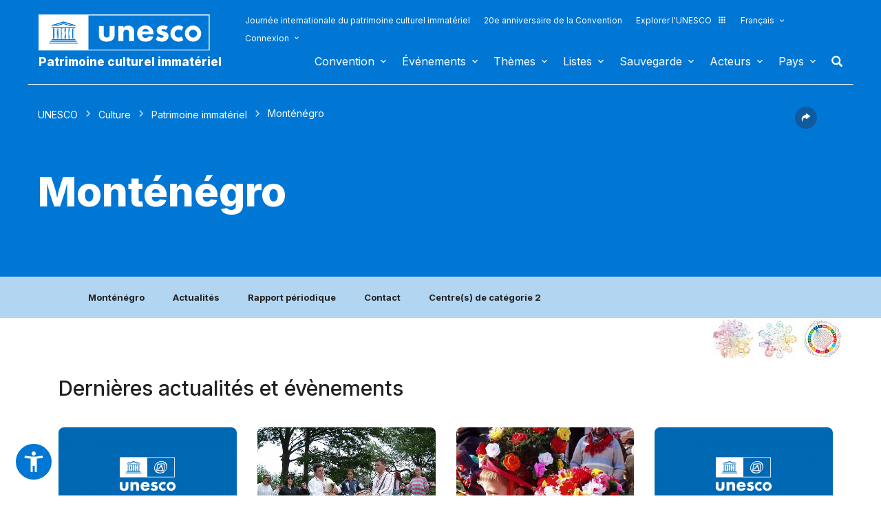

--- FILE ---
content_type: text/html; charset=UTF-8
request_url: https://ich.unesco.org/fr/etat/montenegro-ME?info=&cp=ME&topic=es-estado
body_size: 130477
content:
<!DOCTYPE HTML>
<HTML ID="HTML" LANG="fr" DIR="LTR">
	<HEAD>
	<TITLE>Monténégro - UNESCO Patrimoine culturel immatériel</TITLE>
	<META NAME="DESCRIPTION" CONTENT="Monténégro UNESCO Patrimoine immatériel" />
	<META CHARSET="UTF-8">
    <META HTTP-EQUIV="X-UA-Compatible" CONTENT="IE=edge,chrome=1">
	<meta name="viewport" content="width=device-width, initial-scale=1, maximum-scale=5"/>
	<link rel="stylesheet" href="/css/bootstrap.min.css?version=20250442">
	<link rel="stylesheet" href="/css/custom.css?version=20250442" media="all">
	<link rel="stylesheet" href="/css/fancybox.css?version=20250442" type="text/css" media="screen" />
	<link href="/css/select2.css" rel="stylesheet" />
	<link rel="stylesheet" media="all" href="https://fonts.googleapis.com/css2?family=Material+Icons+Sharp" />
	<link href="/css/styles.css?version=20250442" rel="stylesheet">
	<link rel="stylesheet" href="https://fonts.googleapis.com/css2?family=Inter:wght@100;200;300;400;500;600;700;800;900&display=swap" />
	<link rel="apple-touch-icon" sizes="180x180" href="/favicon/apple-touch-icon.png">
	<link rel="icon" type="image/png" sizes="32x32" href="/favicon/favicon-32x32.png">
	<link rel="icon" type="image/png" sizes="16x16" href="/favicon/favicon-16x16.png">
	<link rel="mask-icon" href="/favicon/safari-pinned-tab.svg" color="#5bbad5">
	<meta name="msapplication-TileColor" content="#da532c">
	<meta name="theme-color" content="#ffffff">
	<link rel="canonical" href="https://ich.unesco.org/fr/etat/montenegro-ME" />
	<meta property="twitter:card" content="summary_large_image" />
	<meta property="twitter:site" content="unesco" />
	<meta property="twitter:title" content="Monténégro - UNESCO Patrimoine culturel immatériel" />
	<meta property="og:title" content="Monténégro - UNESCO Patrimoine culturel immatériel" />
    <meta property="og:url" content="https://ich.unesco.org/fr/etat/montenegro-ME" />
    <meta property="og:image" content="" />
    <meta property="og:description" content="Monténégro UNESCO Patrimoine immatériel" />
	<meta property="og:article:publisher" content="UNESCO" />
	
	<link rel="shortcut icon" href="/favicon/favicon.ico" type="image/x-icon">
	<link rel="icon" href="/favicon/favicon.ico" type="image/x-icon">
	<link rel="alternate" type="application/rss+xml" href="https://ich.unesco.org/cron_rss.php?flux-rss=news&lang=fr" title="flux rss news"> 
	<noscript>
		<link href="/css/noscript.css?version=20250442" rel="stylesheet">
	</noscript>
	<script type="text/javascript">
		var languageSite = "fr";
		var jsPath = "/js/";
		var ajaxPath = "../ajax.php";
	</script>
	<script type="text/javascript" src="/js/jquery-3.7.1.min.js?version=20250116"></script>
</HEAD>
	
<BODY id="body" role="document">

	<header id="header" class="device header-page px-0 is-border " role="banner" 
	
>
    
	
	
	<div id="wrapper_navbar">
		<nav class="wrapper_header navbar container-1200 closing" role="navigation" aria-label="Main" id="header-mobile"
			style="visibility: visible; display: block;">
			<div class="row">
				<div class="navbar_logo pl-3 pl-xxl-0 col-xs-8 col-md-3">
					<a lang="fr" title="Lien vers le portail de l´UNESCO" href="/fr/">
						<img class="site-logo" src="/design-img/logo-unesco.svg" alt="UNESCO" />
					</a>
					<a href="/fr/" class="navbar_baseline">
						Patrimoine culturel immatériel
					</a>
				</div>

				<div class="col-xs-4">    
    <button type="button" id="btn-menu" onclick="clickBtnMenu()" class="navbar-toggle collapsed" data-toggle="collapse" data-target="#navbar-1" aria-expanded="false" aria-controls="navbar"> <span class="sr-only">Toggle navigation</span>
        <span class="icon-bar top-bar"></span>
        <span class="icon-bar middle-bar"></span>
        <span class="icon-bar bottom-bar"></span>
    </button>
</div>
<div id="header-navigation" class="col-xs-12 col-md-9 wrapper_navigation d-lg-none">
	<nav class="col-xs-12 col-12 navbar container">
			<!-- HEADER NAV MOBILE -->
			<div class="container-fluid">
					
				<!-- FIN HEADER NAV MOBILE -->
						<div id="navbar-1" class="navbar-collapse collapse mainnav">
							<ul id="navbar-nav" class="nav navbar-nav" >
                                <li class="second-menu-mobile">
                                
									<ul class="dl-menu">
                                        <li class="float-rightItem"><a class="anniversary" href="https://ich.unesco.org/fr/journee-internationale-patrimoine-culturel-immater">Journée internationale du patrimoine culturel immatériel</a></li>
										<li class="float-rightItem"><a class="anniversary" href="/fr/anniversaire">20e anniversaire de la Convention</a></li>
                                        <li class="float-rightItem"><a class="explore-unesco" href="https://www.unesco.org/fr">Explorer l'UNESCO<img src="/design-img/icon-parametre/explore.svg" alt=""></a></li>
                                        <li style="position:relative;">
                                            <div class="dropdown">
                                                <a class="dropdown-toggle-lang scroller menu-label menu-hover is-expanded arrow-menu" href="#"  id="head_menu-col-0"
                                                onclick="openmenu('menu-col-0', '1')">
                                                Français
                                                
                                                
                                                
                                                </a>
                                                <div id="menu-col-0" class="dropdown-menu menu-dropdown dropdown-menu-responsive dropdown-menu-lg-right" style="visibility:hidden" onmouseleave="backgroundMenu()"
                                                onclick="openmenu('menu-col-0', '0')">
                                                    <ul class="language-switcher-language-url pl-1">
                                                        <li>
                                                            <a href="https://ich.unesco.org/en/state/montenegro-ME?cp=ME&info=&topic=fr-etat" class=" language-link small-lg text-xs-white text-lg-dark">English</a>
                                                        </li>
                                                        <li>
                                                            <a href="https://ich.unesco.org/fr/etat/montenegro-ME?cp=ME&info=&topic=fr-etat" class="langue-active language-link small-lg text-xs-white text-lg-dark">Français</a>
                                                        </li>
                                                        <li>
                                                            <a href="https://ich.unesco.org/es/estado/montenegro-ME?cp=ME&info=&topic=fr-etat" class=" language-link small-lg text-xs-white text-lg-dark">Español</a>
                                                        </li>
                                                    </ul>
                                                </div>
                                            </div>
                                        </li>
                                        <li>
                                            <div class="header_connect" id="connect" >
                                                <a id="head_menu-col-1" onclick="openmenu('menu-col-1','1')" class="header_connect-link menu-label arrow-menu"  href="#">Connexion</a>
                                                
                                                <div class="bk-connexion" 
                                                id="menu-col-1" 
                                                style="visibility:hidden" 
                                                onclick="openmenu('menu-col-1','0')"
                                                onmouseleave="backgroundMenu()">
                                                    <form action="" method="post" id="login-form-test" role="form">
                                                        <input type="hidden" name="group" value="login_form" />

                                                        <div class="form-header">

                                                            <div class="form-group">
                                                                <label class="label" for="login_id">Utilisateur :</label>
                                                                <input 
                                                                    class="input_text" 
                                                                    type="text" 
                                                                    id="login_id" 
                                                                    name="login" 
                                                                    autocomplete="username" 
                                                                    aria-label="Utilisateur" 
                                                                />
                                                            </div>

                                                            <div class="form-group">
                                                                <label class="label" for="login_pwd">Mot de passe :</label>
                                                                <input 
                                                                    class="input_text input_pwd" 
                                                                    type="password" 
                                                                    id="login_pwd" 
                                                                    name="pwd" 
                                                                    autocomplete="current-password" 
                                                                    aria-label="Mot de passe" 
                                                                />
                                                            </div>

                                                            <div>
                                                                <button type="submit" class="btn btn-primary" aria-label="S'identifier">
                                                                    S'identifier
                                                                </button>
                                                                <br/>
                                                            </div>

                                                            <div class="form-group">
                                                                <a href="https://ich.unesco.org/fr/changement-mot-de-passe-demande-00842" class="link forgot_pwd">
                                                                    Mot de passe oublié ?
                                                                </a>
                                                            </div>

                                                            

                                                        </div>
                                                    </form>

                                                    <div><a href="https://ich.unesco.org/en/auth" class="link sso_account">Connectez-vous avec votre compte UNESCO</a></div>
                                                </div>
                                            </div>
                                        </li>
									</ul>
								</li>

								<li class="main-menu mt-2">
									<ul class="dl-menu">
										
<li class="float-rightItem">
    <a id='head_menu-col-6' onclick="openmenu('menu-col-6', '1')" class="scroller menu-label menu-hover is-expanded arrow-menu" href="#">Convention</a>

    <!-- BLOCK SOUS MENU LIST-->
    <div id="menu-col-6" class="menu menu-col-6" onmouseleave="backgroundMenu()" onclick="openmenu('menu-col-6', '0')">
        <ul class="container">

            
                <li class="menu-row dropdown" >
                    <a href="https://ich.unesco.org/fr/qu-est-ce-que-le-patrimoine-culturel-immateriel-00003" class="first">À propos du patrimoine immatériel</a>
                    <span class="dropdown-toggle"></span>
                    <ul class="menu-sub" style="white-space: normal;">
                        
                            <li>
                                <a href="https://ich.unesco.org/fr/qu-est-ce-que-le-patrimoine-culturel-immateriel-00003" class="sub">Qu'est-ce que le patrimoine culturel immatériel ?</a>
                            </li>
                        
                            <li>
                                <a href="https://ich.unesco.org/fr/pourquoisauvegarder-le-pci-00479" class="sub">Pourquoi sauvegarder le PCI ?</a>
                            </li>
                        
                            <li>
                                <a href="https://ich.unesco.org/fr/domaines-du-patrimoine-immateriel-00052" class="sub">Domaines du patrimoine immatériel</a>
                            </li>
                        
                            <li>
                                <a href="https://ich.unesco.org/fr/kit" class="sub">Publications</a>
                            </li>
                        
                            <li>
                                <a href="https://ich.unesco.org/fr/questions-frequentes-faq-00021" class="sub">Questions fréquentes (FAQ)</a>
                            </li>
                        
                    </ul>
                </li>
            
                <li class="menu-row dropdown" >
                    <a href="https://ich.unesco.org/fr/convention" class="first">Textes et emblème</a>
                    <span class="dropdown-toggle"></span>
                    <ul class="menu-sub" style="white-space: normal;">
                        
                            <li>
                                <a href="https://ich.unesco.org/fr/convention" class="sub">Texte de la Convention</a>
                            </li>
                        
                            <li>
                                <a href="https://ich.unesco.org/fr/directives" class="sub">Directives opérationnelles</a>
                            </li>
                        
                            <li>
                                <a href="https://ich.unesco.org/fr/formulaires" class="sub">Formulaires</a>
                            </li>
                        
                            <li>
                                <a href="https://ich.unesco.org/fr/ethique-et-pci-00866" class="sub">Principes éthiques</a>
                            </li>
                        
                            <li>
                                <a href="https://ich.unesco.org/fr/embleme" class="sub">Utilisation de l'emblème</a>
                            </li>
                        
                            <li>
                                <a href="https://ich.unesco.org/fr/recherches-sur-la-convention-de-2003-00945" class="sub">Recherche sur la Convention</a>
                            </li>
                        
                    </ul>
                </li>
            
                <li class="menu-row dropdown" >
                    <a href="https://ich.unesco.org/fr/organes-de-la-convention-00025" class="first">Gouvernance</a>
                    <span class="dropdown-toggle"></span>
                    <ul class="menu-sub" style="white-space: normal;">
                        
                            <li>
                                <a href="https://ich.unesco.org/fr/les-etats-parties-00024" class="sub">Les États parties</a>
                            </li>
                        
                            <li>
                                <a href="https://ich.unesco.org/fr/fonctions-00710" class="sub">Assemblée générale</a>
                            </li>
                        
                            <li>
                                <a href="https://ich.unesco.org/fr/fonctions-00586" class="sub">Comité</a>
                            </li>
                        
                            <li>
                                <a href="https://ich.unesco.org/fr/secretariat-00032" class="sub">Secrétariat</a>
                            </li>
                        
                            <li>
                                <a href="https://ich.unesco.org/fr/evaluations-audits-et-gouvernance-00717" class="sub">Évaluations, audits et gouvernance</a>
                            </li>
                        
                    </ul>
                </li>
            
                <li class="menu-row dropdown" >
                    <a href="https://ich.unesco.org/fr/cadre-global-de-resultats-00984" class="first">Cadre global de résultats</a>
                    <span class="dropdown-toggle"></span>
                    <ul class="menu-sub" style="white-space: normal;">
                        
                            <li>
                                <a href="https://ich.unesco.org/fr/cadre-global-de-resultats-00984" class="sub">Cadre global de résultats</a>
                            </li>
                        
                    </ul>
                </li>
            
                <li class="menu-row dropdown" >
                    <a href="https://ich.unesco.org/fr/rapports-periodiques-00460" class="first">Rapports périodiques</a>
                    <span class="dropdown-toggle"></span>
                    <ul class="menu-sub" style="white-space: normal;">
                        
                            <li>
                                <a href="https://ich.unesco.org/fr/soumissionsetecheances-00861" class="sub">Soumissions et échéances</a>
                            </li>
                        
                            <li>
                                <a href="https://ich.unesco.org/fr/documents-du-comite-et-syntheses-00862" class="sub">Documents du Comité et synthèses</a>
                            </li>
                        
                            <li>
                                <a href="https://ich.unesco.org/fr/reunions-de-consultation-regionale-en-preparation-de-l-annee-de-reflexion-01394" class="sub">Réunions de consultation régionale en préparation de l’année de réflexion</a>
                            </li>
                        
                    </ul>
                </li>
            
                <li class="menu-row dropdown" >
                    <a href="https://ich.unesco.org/fr/le-fonds-du-pci-00816" class="first">Financement</a>
                    <span class="dropdown-toggle"></span>
                    <ul class="menu-sub" style="white-space: normal;">
                        
                            <li>
                                <a href="https://ich.unesco.org/fr/le-fonds-du-pci-00816" class="sub">Le Fonds du PCI</a>
                            </li>
                        
                    </ul>
                </li>
            
            <div class="row mb-moins-30">
              <ul class="submenu_card">
                
                </ul>
            </div>
        </ul>
    </div>
</li>

<li class="float-rightItem">
    <a id='head_menu-col-7' onclick="openmenu('menu-col-7', '1')" class="scroller menu-label menu-hover is-expanded arrow-menu" href="#">Événements</a>

    <!-- BLOCK SOUS MENU LIST-->
    <div id="menu-col-7" class="menu menu-col-3" onmouseleave="backgroundMenu()" onclick="openmenu('menu-col-7', '0')">
        <ul class="container">

            
                <li class="menu-row dropdown" >
                    <a href="https://ich.unesco.org/fr/evenements" class="first">Réunions statutaires</a>
                    <span class="dropdown-toggle"></span>
                    <ul class="menu-sub" style="white-space: normal;">
                        
                            <li>
                                <a href="https://ich.unesco.org/fr/20com" class="sub"><span style="white-space:nowrap"><i>08/12/2025</i> - <b>20.COM</b></span></a>
                            </li>
                        
                            <li>
                                <a href="https://ich.unesco.org/fr/19com" class="sub"><span style="white-space:nowrap"><i>02/12/2024</i> - <b>19.COM</b></span></a>
                            </li>
                        
                            <li>
                                <a href="https://ich.unesco.org/fr/10ga" class="sub"><span style="white-space:nowrap"><i>11/06/2024</i> - <b>10.GA</b></span></a>
                            </li>
                        
                            <li>
                                <a href="https://ich.unesco.org/fr/18com" class="sub"><span style="white-space:nowrap"><i>05/12/2023</i> - <b>18.COM</b></span></a>
                            </li>
                        
                            <li>
                                <a href="https://ich.unesco.org/fr/article-18-groupe-de-travail-intergouvernemental-a-composition-non-limitee-01307" class="sub"><span style="white-space:nowrap"><i>04/07/2023</i> - <b>18.COM WG ART18</b></span></a>
                            </li>
                        
                            <li>
                                <a href="https://ich.unesco.org/fr/17com" class="sub"><span style="white-space:nowrap"><i>28/11/2022</i> - <b>17.COM</b></span></a>
                            </li>
                        
                            <li>
                                <a href="https://ich.unesco.org/fr/9ga" class="sub"><span style="white-space:nowrap"><i>05/07/2022</i> - <b>9.GA</b></span></a>
                            </li>
                        
                            <li>
                                <a href="https://ich.unesco.org/fr/5extcom" class="sub"><span style="white-space:nowrap"><i>01/07/2022</i> - <b>5.EXT.COM</b></span></a>
                            </li>
                        
                            <li>
                                <a href="https://ich.unesco.org/fr/groupe-de-travail-intergouvernemental-a-composition-non-limitee-01167" class="sub"><span style="white-space:nowrap"><i>25/04/2022</i> - <b>17.COM WG</b></span></a>
                            </li>
                        
                            <li>
                                <a href="https://ich.unesco.org/fr/16com" class="sub"><span style="white-space:nowrap"><i>13/12/2021</i> - <b>16.COM</b></span></a>
                            </li>
                        
                    </ul>
                </li>
            
                <li class="menu-row dropdown" >
                    <a href="https://ich.unesco.org/fr/evenements" class="first">Ateliers et réunions d'experts</a>
                    <span class="dropdown-toggle"></span>
                    <ul class="menu-sub" style="white-space: normal;">
                        
                            <li>
                                <a href="https://ich.unesco.org/fr/evenements" class="sub"><b style="display:block;text-align:right">Voir toutes les réunions et évènements</b></a>
                            </li>
                        
                    </ul>
                </li>
            
                <li class="menu-row dropdown" >
                    <a href="https://ich.unesco.org/fr/evenements" class="first">Expositions</a>
                    <span class="dropdown-toggle"></span>
                    <ul class="menu-sub" style="white-space: normal;">
                        
                            <li>
                                <a href="https://ich.unesco.org/fr/nous-sommes-le-patrimoine-vivant-exposition-photo-2023-01331" class="sub">Nous sommes le patrimoine vivant - exposition photo (2023)</a>
                            </li>
                        
                            <li>
                                <a href="https://ich.unesco.org/fr/sons-du-patrimoine-vivant-un-voyage-a-travers-les-langues-autochtones-2019-01106" class="sub">Sons du patrimoine vivant, un voyage à travers les langues autochtones (2019)</a>
                            </li>
                        
                            <li>
                                <a href="https://ich.unesco.org/fr/racontez-votre-histoire-de-patrimoine-vivant-2018-01002" class="sub">Racontez votre histoire de patrimoine vivant (2018)</a>
                            </li>
                        
                            <li>
                                <a href="https://ich.unesco.org/fr/transmets-inventorier-le-patrimoine-vivant-en-afrique-2016-00873" class="sub">Transmets : Inventorier le patrimoine vivant en Afrique (2016)</a>
                            </li>
                        
                            <li>
                                <a href="https://ich.unesco.org/fr/pci-et-developpement-durable-exposition-virtuelle-2013-00693" class="sub">PCI et développement durable : exposition virtuelle (2013)</a>
                            </li>
                        
                            <li>
                                <a href="https://ich.unesco.org/fr/reconnaitre-notre-patrimoine-culturel-2010-00178" class="sub">Reconnaître notre patrimoine culturel... (2010)</a>
                            </li>
                        
                            <li>
                                <a href="https://ich.unesco.org/fr/expo" class="sub">Patrimoine vivant : à la découverte de l’immatériel (2007)</a>
                            </li>
                        
                    </ul>
                </li>
            
            <div class="row mb-moins-30">
              <ul class="submenu_card">
                
                </ul>
            </div>
        </ul>
    </div>
</li>

<li class="float-rightItem">
    <a id='head_menu-col-5' onclick="openmenu('menu-col-5', '1')" class="scroller menu-label menu-hover is-expanded arrow-menu" href="#">Thèmes</a>

    <!-- BLOCK SOUS MENU LIST-->
    <div id="menu-col-5" class="menu [colSubMenu]" onmouseleave="backgroundMenu()" onclick="openmenu('menu-col-5', '0')">
        <ul class="container">

            
            <div class="row mb-moins-30">
              <ul class="submenu_card">
                
                    <li class="col-lg-2 col-xs-6 col-12 img-menu">
                        <a href="https://ich.unesco.org/fr/contextes-urbans" class="first card card-overlay">
                        <img src="/img/photo/thumb/15908-LRG.jpg" alt="Milieu urbain" title="Milieu urbain" loading="lazy"/>
                        <span>Milieu urbain</span>
                        </a>
                        
                    </li>
                
                    <li class="col-lg-2 col-xs-6 col-12 img-menu">
                        <a href="https://ich.unesco.org/fr/education" class="first card card-overlay">
                        <img src="/img/photo/thumb/10832-LRG.jpg" alt="Éducation" title="Éducation" loading="lazy"/>
                        <span>Éducation</span>
                        </a>
                        
                    </li>
                
                    <li class="col-lg-2 col-xs-6 col-12 img-menu">
                        <a href="https://ich.unesco.org/fr/priorite-afrique" class="first card card-overlay">
                        <img src="/img/photo/thumb/12745-LRG.jpg" alt="Priorité Afrique" title="Priorité Afrique" loading="lazy"/>
                        <span>Priorité Afrique</span>
                        </a>
                        
                    </li>
                
                    <li class="col-lg-2 col-xs-6 col-12 img-menu">
                        <a href="https://ich.unesco.org/fr/moyens-de-subsistance-01315" class="first card card-overlay">
                        <img src="/img/photo/thumb/18129-LRG.jpg" alt="Moyens de subsistance" title="Moyens de subsistance" loading="lazy"/>
                        <span>Moyens de subsistance</span>
                        </a>
                        
                    </li>
                
                    <li class="col-lg-2 col-xs-6 col-12 img-menu">
                        <a href="https://ich.unesco.org/fr/changement-climatique" class="first card card-overlay">
                        <img src="/img/photo/thumb/08703-LRG.jpg" alt="Changement climatique" title="Changement climatique" loading="lazy"/>
                        <span>Changement climatique</span>
                        </a>
                        
                    </li>
                
                    <li class="col-lg-2 col-xs-6 col-12 img-menu">
                        <a href="https://ich.unesco.org/fr/situations-d-urgence" class="first card card-overlay">
                        <img src="/img/photo/thumb/11791-LRG.jpg" alt="Situations d'urgence" title="Situations d'urgence" loading="lazy"/>
                        <span>Situations d'urgence</span>
                        </a>
                        
                    </li>
                
                    <li class="col-lg-2 col-xs-6 col-12 img-menu">
                        <a href="https://ich.unesco.org/fr/peuples-autochtones" class="first card card-overlay">
                        <img src="/img/photo/thumb/03824-LRG.jpg" alt="Peuples autochtones" title="Peuples autochtones" loading="lazy"/>
                        <span>Peuples autochtones</span>
                        </a>
                        
                    </li>
                
                    <li class="col-lg-2 col-xs-6 col-12 img-menu">
                        <a href="https://ich.unesco.org/fr/developpement-durable-et-patrimoine-vivant" class="first card card-overlay">
                        <img src="/img/photo/thumb/08814-LRG.jpg" alt="Développement durable" title="Développement durable" loading="lazy"/>
                        <span>Développement durable</span>
                        </a>
                        
                    </li>
                
                </ul>
            </div>
        </ul>
    </div>
</li>

<li class="float-rightItem">
    <a id='head_menu-col-8' onclick="openmenu('menu-col-8', '1')" class="scroller menu-label menu-hover is-expanded arrow-menu" href="#">Listes</a>

    <!-- BLOCK SOUS MENU LIST-->
    <div id="menu-col-8" class="menu menu-col-3" onmouseleave="backgroundMenu()" onclick="openmenu('menu-col-8', '0')">
        <ul class="container">

            
                <li class="menu-row dropdown" >
                    <a href="https://ich.unesco.org/fr/objectifs-des-listes-00807" class="first">À propos des Listes</a>
                    <span class="dropdown-toggle"></span>
                    <ul class="menu-sub" style="white-space: normal;">
                        
                            <li>
                                <a href="https://ich.unesco.org/fr/objectifs-des-listes-00807" class="sub">Objectifs des Listes</a>
                            </li>
                        
                            <li>
                                <a href="https://ich.unesco.org/fr/procedure-d-inscriptions-00809" class="sub">Procédure d'inscriptions</a>
                            </li>
                        
                            <li>
                                <a href="https://ich.unesco.org/fr/formulaires" class="sub">Formulaires de candidature</a>
                            </li>
                        
                            <li>
                                <a href="https://ich.unesco.org/fr/reflexion-globale-sur-les-mecanismes-d-inscription-sur-les-listes-01164" class="sub">Réflexion globale sur les mécanismes d’inscription sur les listes</a>
                            </li>
                        
                            <li>
                                <a href="https://ich.unesco.org/fr/reflexion-sur-une-mise-en-oeuvre-plus-large-de-l-article-18-01302" class="sub">Réflexion sur une mise en œuvre plus large de l’article 18</a>
                            </li>
                        
                            <li>
                                <a href="https://ich.unesco.org/fr/orientations-sur-les-candidatures-multinationales-01362" class="sub">Orientations sur les candidatures multinationales</a>
                            </li>
                        
                    </ul>
                </li>
            
                <li class="menu-row dropdown" >
                    <a href="https://ich.unesco.org/fr/listes" class="first">Éléments inscrits</a>
                    <span class="dropdown-toggle"></span>
                    <ul class="menu-sub" style="white-space: normal;">
                        
                            <li>
                                <a href="https://ich.unesco.org/fr/listes" class="sub">Consulter les Listes</a>
                            </li>
                        
                            <li>
                                <a href="https://ich.unesco.org/fr/plongez" class="sub">Plongez dans le patrimoine culturel immatériel !</a>
                            </li>
                        
                    </ul>
                </li>
            
                <li class="menu-row dropdown" >
                    <a href="https://ich.unesco.org/fr/dossiers-2021-en-cours-01119" class="first">En cours</a>
                    <span class="dropdown-toggle"></span>
                    <ul class="menu-sub" style="white-space: normal;">
                        
                            <li>
                                <a href="https://ich.unesco.org/fr/dossiers-2025-en-cours-01347" class="sub">Dossiers 2025 en cours</a>
                            </li>
                        
                            <li>
                                <a href="https://ich.unesco.org/fr/mecanisme-pour-encourager-les-dossiers-multinationaux-00560" class="sub">Mécanisme pour encourager les dossiers multinationaux</a>
                            </li>
                        
                    </ul>
                </li>
            
            <div class="row mb-moins-30">
              <ul class="submenu_card">
                
                </ul>
            </div>
        </ul>
    </div>
</li>

<li class="float-rightItem">
    <a id='head_menu-col-9' onclick="openmenu('menu-col-9', '1')" class="scroller menu-label menu-hover is-expanded arrow-menu" href="#">Sauvegarde</a>

    <!-- BLOCK SOUS MENU LIST-->
    <div id="menu-col-9" class="menu menu-col-4" onmouseleave="backgroundMenu()" onclick="openmenu('menu-col-9', '0')">
        <ul class="container">

            
                <li class="menu-row dropdown" >
                    <a href="https://ich.unesco.org/fr/sauvegarder-00012" class="first">Sauvegarder</a>
                    <span class="dropdown-toggle"></span>
                    <ul class="menu-sub" style="white-space: normal;">
                        
                            <li>
                                <a href="https://ich.unesco.org/fr/partager-les-bonnes-pratiques-de-sauvegarde" class="sub">Partage de bonnes expériences de sauvegarde</a>
                            </li>
                        
                            <li>
                                <a href="https://ich.unesco.org/fr/participation-des-communautes-00033" class="sub">Participation des communautés</a>
                            </li>
                        
                            <li>
                                <a href="https://ich.unesco.org/fr/ethique-et-pci-00866" class="sub">Éthique et PCI</a>
                            </li>
                        
                            <li>
                                <a href="https://ich.unesco.org/fr/inventaire-du-patrimoine-immateriel-00080" class="sub">Inventaire du patrimoine immatériel</a>
                            </li>
                        
                            <li>
                                <a href="https://ich.unesco.org/fr/transmission-00078" class="sub">Transmission</a>
                            </li>
                        
                            <li>
                                <a href="https://ich.unesco.org/fr/legislation-00034" class="sub">Législation</a>
                            </li>
                        
                            <li>
                                <a href="https://ich.unesco.org/fr/notes-d-orientation-01383" class="sub">Notes d'orientation</a>
                            </li>
                        
                    </ul>
                </li>
            
                <li class="menu-row dropdown" >
                    <a href="https://ich.unesco.org/fr/renforcement-des-capacites" class="first">Renforcement des capacités</a>
                    <span class="dropdown-toggle"></span>
                    <ul class="menu-sub" style="white-space: normal;">
                        
                            <li>
                                <a href="https://ich.unesco.org/fr/massive-online-open-course-mooc-01228" class="sub">Massive Online Open Course (MOOC)</a>
                            </li>
                        
                            <li>
                                <a href="https://ich.unesco.org/fr/plateforme-d-apprentissage-01397" class="sub">Plateforme d’apprentissage</a>
                            </li>
                        
                            <li>
                                <a href="https://ich.unesco.org/fr/contenu-des-materiels-de-formation-00679" class="sub">Contenu des matériels de formation </a>
                            </li>
                        
                            <li>
                                <a href="https://ich.unesco.org/fr/facilitateur" class="sub">Facilitateurs</a>
                            </li>
                        
                            <li>
                                <a href="https://ich.unesco.org/fr/materiel-renforcement-capacites" class="sub">Répertoire des matériels </a>
                            </li>
                        
                    </ul>
                </li>
            
                <li class="menu-row dropdown" >
                    <a href="https://ich.unesco.org/fr/demander-une-assistance-00039" class="first">Assistance internationale</a>
                    <span class="dropdown-toggle"></span>
                    <ul class="menu-sub" style="white-space: normal;">
                        
                            <li>
                                <a href="https://ich.unesco.org/fr/demander-une-assistance-00039" class="sub">Demander une assistance</a>
                            </li>
                        
                            <li>
                                <a href="https://ich.unesco.org/fr/projet" class="sub">Assistance accordée</a>
                            </li>
                        
                            <li>
                                <a href="https://ich.unesco.org/fr/guide-pour-faire-une-demande-d-assistance-internationale-01294" class="sub">Guide pour faire une demande d’assistance internationale </a>
                            </li>
                        
                    </ul>
                </li>
            
                <li class="menu-row dropdown" >
                    <a href="https://ich.unesco.org/fr/projet" class="first">Projets et activités</a>
                    <span class="dropdown-toggle"></span>
                    <ul class="menu-sub" style="white-space: normal;">
                        
                            <li>
                                <a href="https://ich.unesco.org/fr/projet" class="sub">Projets de sauvegarde</a>
                            </li>
                        
                            <li>
                                <a href="https://ich.unesco.org/fr/mobiliser-les-jeunes-pour-une-europe-inclusive-et-durable-01051" class="sub">Mobiliser les jeunes pour une Europe inclusive et durable</a>
                            </li>
                        
                            <li>
                                <a href="https://ich.unesco.org/fr/registre" class="sub">Bonnes pratiques de sauvegarde</a>
                            </li>
                        
                            <li>
                                <a href="https://ich.unesco.org/fr/inventaireaucaboverde-et-au-mozambique-un-documentaire-00847" class="sub">Projets archivés</a>
                            </li>
                        
                    </ul>
                </li>
            
            <div class="row mb-moins-30">
              <ul class="submenu_card">
                
                </ul>
            </div>
        </ul>
    </div>
</li>

<li class="float-rightItem">
    <a id='head_menu-col-10' onclick="openmenu('menu-col-10', '1')" class="scroller menu-label menu-hover is-expanded arrow-menu" href="#">Acteurs</a>

    <!-- BLOCK SOUS MENU LIST-->
    <div id="menu-col-10" class="menu menu-col-3" onmouseleave="backgroundMenu()" onclick="openmenu('menu-col-10', '0')">
        <ul class="container">

            
                <li class="menu-row dropdown" >
                    <a href="https://ich.unesco.org/fr/organes-de-la-convention-00025" class="first">Organes de la Convention</a>
                    <span class="dropdown-toggle"></span>
                    <ul class="menu-sub" style="white-space: normal;">
                        
                            <li>
                                <a href="https://ich.unesco.org/fr/fonctions-00710" class="sub">Assemblée générale</a>
                            </li>
                        
                            <li>
                                <a href="https://ich.unesco.org/fr/fonctions-00586" class="sub">Comité intergouvernemental</a>
                            </li>
                        
                            <li>
                                <a href="https://ich.unesco.org/fr/20com-bureau" class="sub">Bureau du Comité</a>
                            </li>
                        
                            <li>
                                <a href="https://ich.unesco.org/fr/organe-d-evaluation-00802" class="sub">Organe d'évaluation</a>
                            </li>
                        
                            <li>
                                <a href="https://ich.unesco.org/fr/secretariat-00032" class="sub">Secrétariat</a>
                            </li>
                        
                    </ul>
                </li>
            
                <li class="menu-row dropdown" >
                    <a href="https://ich.unesco.org/fr/ong-centres-et-recherche-00329" class="first">ONG, centres et recherche</a>
                    <span class="dropdown-toggle"></span>
                    <ul class="menu-sub" style="white-space: normal;">
                        
                            <li>
                                <a href="https://ich.unesco.org/fr/accreditation-d-ong-00192" class="sub">Accréditation d'ONG</a>
                            </li>
                        
                            <li>
                                <a href="https://ich.unesco.org/fr/ong-accreditees" class="sub">ONG accréditées</a>
                            </li>
                        
                            <li>
                                <a href="https://ich.unesco.org/fr/forum-des-ong-00422" class="sub">Forum des ONG </a>
                            </li>
                        
                            <li>
                                <a href="https://ich.unesco.org/fr/catégorie2" class="sub">Centres de catégorie 2</a>
                            </li>
                        
                            <li>
                                <a href="https://ich.unesco.org/fr/chaires-unesco-et-reseaux-unitwin-01333" class="sub">Chaires UNESCO et Réseaux UNITWIN</a>
                            </li>
                        
                            <li>
                                <a href="https://ich.unesco.org/fr/mise-en-reseau-de-l-enseignement-superieur-au-niveau-mondial-00976" class="sub">Mise en réseau de l'enseignement supérieur au niveau mondial</a>
                            </li>
                        
                            <li>
                                <a href="https://ich.unesco.org/fr/recherches-sur-la-convention-de-2003-00945" class="sub">Recherches sur la Convention de 2003</a>
                            </li>
                        
                    </ul>
                </li>
            
                <li class="menu-row dropdown" >
                    <a href="https://ich.unesco.org/fr/donateurs-et-partenaires-00465" class="first">Donateurs et partenaires</a>
                    <span class="dropdown-toggle"></span>
                    <ul class="menu-sub" style="white-space: normal;">
                        
                            <li>
                                <a href="https://ich.unesco.org/fr/donateurs" class="sub">Donateurs</a>
                            </li>
                        
                            <li>
                                <a href="https://ich.unesco.org/fr/partenaires-00438" class="sub">Partenaires</a>
                            </li>
                        
                    </ul>
                </li>
            
            <div class="row mb-moins-30">
              <ul class="submenu_card">
                
                </ul>
            </div>
        </ul>
    </div>
</li>


<!-- BLOCK COUNTRY -->
<li class="float-rightItem test">
    <a id='head_menu-col-2' onclick="openmenu('menu-col-2', '1')" class="scroller menu-label menu-hover is-expanded arrow-menu" href="#">Pays</a>
    <!-- BLOCK SOUS MENU LIST-->
        <div id="menu-col-2" class="sub-menu-countries menu bg-light-gray" onmouseleave="backgroundMenu()" onclick="openmenu('menu-col-2', '0')">
            <div class="container-768">
                <form role="search" aria-labelledby="form-title">
                    <label id="form-title" for="global_search" class="title-form-header is-hidden hidden-xs hidden-sm">
                        Filtrer par pays
                    </label>
                    <input 
                        type="text" 
                        id="global_search" 
                        name="global_search" 
                        class="country-search" 
                        placeholder="Rechercher un pays" 
                        aria-label="Rechercher un pays" 
                        aria-describedby="form-title" 
                    />

                    <hr class="form-separator">

                    <div class="block_country-select">
                        <label for="country-page" class="sr-only">Sélectionner pays</label>
                        
                        <select class="combobox-2" name="country-page" id="country-page-Afrique">
                            <optgroup label="Afrique">
                                <option value="" disabled selected>Afrique</option>
                                
                                    <option value="https://ich.unesco.org/fr/etat/afrique-du-sud-ZA">Afrique du Sud</option>
                                
                                    <option value="https://ich.unesco.org/fr/etat/algerie-DZ">Algérie</option>
                                
                                    <option value="https://ich.unesco.org/fr/etat/angola-AO">Angola</option>
                                
                                    <option value="https://ich.unesco.org/fr/etat/benin-BJ">Bénin</option>
                                
                                    <option value="https://ich.unesco.org/fr/etat/botswana-BW">Botswana</option>
                                
                                    <option value="https://ich.unesco.org/fr/etat/burkina-faso-BF">Burkina Faso</option>
                                
                                    <option value="https://ich.unesco.org/fr/etat/burundi-BI">Burundi</option>
                                
                                    <option value="https://ich.unesco.org/fr/etat/cabo-verde-CV">Cabo Verde</option>
                                
                                    <option value="https://ich.unesco.org/fr/etat/cameroun-CM">Cameroun</option>
                                
                                    <option value="https://ich.unesco.org/fr/etat/comores-KM">Comores</option>
                                
                                    <option value="https://ich.unesco.org/fr/etat/congo-CG">Congo</option>
                                
                                    <option value="https://ich.unesco.org/fr/etat/cote-d-ivoire-CI">Côte d'Ivoire</option>
                                
                                    <option value="https://ich.unesco.org/fr/etat/djibouti-DJ">Djibouti</option>
                                
                                    <option value="https://ich.unesco.org/fr/etat/egypte-EG">Égypte</option>
                                
                                    <option value="https://ich.unesco.org/fr/etat/erythree-ER">Érythrée</option>
                                
                                    <option value="https://ich.unesco.org/fr/etat/eswatini-SZ">Eswatini</option>
                                
                                    <option value="https://ich.unesco.org/fr/etat/ethiopie-ET">Éthiopie</option>
                                
                                    <option value="https://ich.unesco.org/fr/etat/gabon-GA">Gabon</option>
                                
                                    <option value="https://ich.unesco.org/fr/etat/gambie-GM">Gambie</option>
                                
                                    <option value="https://ich.unesco.org/fr/etat/ghana-GH">Ghana</option>
                                
                                    <option value="https://ich.unesco.org/fr/etat/guinee-GN">Guinée</option>
                                
                                    <option value="https://ich.unesco.org/fr/etat/guinee-equatoriale-GQ">Guinée équatoriale</option>
                                
                                    <option value="https://ich.unesco.org/fr/etat/guinee-bissau-GW">Guinée-Bissau</option>
                                
                                    <option value="https://ich.unesco.org/fr/etat/kenya-KE">Kenya</option>
                                
                                    <option value="https://ich.unesco.org/fr/etat/lesotho-LS">Lesotho</option>
                                
                                    <option value="https://ich.unesco.org/fr/etat/liberia-LR">Libéria</option>
                                
                                    <option value="https://ich.unesco.org/fr/etat/libye-LY">Libye</option>
                                
                                    <option value="https://ich.unesco.org/fr/etat/madagascar-MG">Madagascar</option>
                                
                                    <option value="https://ich.unesco.org/fr/etat/malawi-MW">Malawi</option>
                                
                                    <option value="https://ich.unesco.org/fr/etat/mali-ML">Mali</option>
                                
                                    <option value="https://ich.unesco.org/fr/etat/maroc-MA">Maroc</option>
                                
                                    <option value="https://ich.unesco.org/fr/etat/maurice-MU">Maurice</option>
                                
                                    <option value="https://ich.unesco.org/fr/etat/mauritanie-MR">Mauritanie</option>
                                
                                    <option value="https://ich.unesco.org/fr/etat/mozambique-MZ">Mozambique</option>
                                
                                    <option value="https://ich.unesco.org/fr/etat/namibie-NA">Namibie</option>
                                
                                    <option value="https://ich.unesco.org/fr/etat/niger-NE">Niger</option>
                                
                                    <option value="https://ich.unesco.org/fr/etat/nigeria-NG">Nigéria</option>
                                
                                    <option value="https://ich.unesco.org/fr/etat/ouganda-UG">Ouganda</option>
                                
                                    <option value="https://ich.unesco.org/fr/etat/republique-centrafricaine-CF">République centrafricaine</option>
                                
                                    <option value="https://ich.unesco.org/fr/etat/republique-democratique-du-congo-CD">République démocratique du Congo</option>
                                
                                    <option value="https://ich.unesco.org/fr/etat/republique-unie-de-tanzanie-TZ">République-Unie de Tanzanie</option>
                                
                                    <option value="https://ich.unesco.org/fr/etat/rwanda-RW">Rwanda</option>
                                
                                    <option value="https://ich.unesco.org/fr/etat/sao-tome-et-principe-ST">Sao Tomé-et-Principe</option>
                                
                                    <option value="https://ich.unesco.org/fr/etat/senegal-SN">Sénégal</option>
                                
                                    <option value="https://ich.unesco.org/fr/etat/seychelles-SC">Seychelles</option>
                                
                                    <option value="https://ich.unesco.org/fr/etat/sierra-leone-SL">Sierra Leone</option>
                                
                                    <option value="https://ich.unesco.org/fr/etat/somalie-SO">Somalie</option>
                                
                                    <option value="https://ich.unesco.org/fr/etat/soudan-SD">Soudan</option>
                                
                                    <option value="https://ich.unesco.org/fr/etat/soudan-du-sud-SS">Soudan du Sud</option>
                                
                                    <option value="https://ich.unesco.org/fr/etat/tchad-TD">Tchad</option>
                                
                                    <option value="https://ich.unesco.org/fr/etat/togo-TG">Togo</option>
                                
                                    <option value="https://ich.unesco.org/fr/etat/tunisie-TN">Tunisie</option>
                                
                                    <option value="https://ich.unesco.org/fr/etat/zambie-ZM">Zambie</option>
                                
                                    <option value="https://ich.unesco.org/fr/etat/zimbabwe-ZW">Zimbabwe</option>
                                
                            </optgroup>
                        </select>
                        
                        <select class="combobox-2" name="country-page" id="country-page-États arabes">
                            <optgroup label="États arabes">
                                <option value="" disabled selected>États arabes</option>
                                
                                    <option value="https://ich.unesco.org/fr/etat/algerie-DZ">Algérie</option>
                                
                                    <option value="https://ich.unesco.org/fr/etat/arabie-SAoudite-SA">Arabie saoudite</option>
                                
                                    <option value="https://ich.unesco.org/fr/etat/bahrein-BH">Bahreïn</option>
                                
                                    <option value="https://ich.unesco.org/fr/etat/djibouti-DJ">Djibouti</option>
                                
                                    <option value="https://ich.unesco.org/fr/etat/egypte-EG">Égypte</option>
                                
                                    <option value="https://ich.unesco.org/fr/etat/emirats-arabes-unis-AE">Émirats arabes unis</option>
                                
                                    <option value="https://ich.unesco.org/fr/etat/etat-de-palestine-PS">État de Palestine</option>
                                
                                    <option value="https://ich.unesco.org/fr/etat/iraq-IQ">Iraq</option>
                                
                                    <option value="https://ich.unesco.org/fr/etat/jordanie-JO">Jordanie</option>
                                
                                    <option value="https://ich.unesco.org/fr/etat/koweit-KW">Koweït</option>
                                
                                    <option value="https://ich.unesco.org/fr/etat/liban-LB">Liban</option>
                                
                                    <option value="https://ich.unesco.org/fr/etat/libye-LY">Libye</option>
                                
                                    <option value="https://ich.unesco.org/fr/etat/malte-MT">Malte</option>
                                
                                    <option value="https://ich.unesco.org/fr/etat/maroc-MA">Maroc</option>
                                
                                    <option value="https://ich.unesco.org/fr/etat/mauritanie-MR">Mauritanie</option>
                                
                                    <option value="https://ich.unesco.org/fr/etat/oman-OM">Oman</option>
                                
                                    <option value="https://ich.unesco.org/fr/etat/qatar-QA">Qatar</option>
                                
                                    <option value="https://ich.unesco.org/fr/etat/republique-arabe-SYrienne-SY">République arabe syrienne</option>
                                
                                    <option value="https://ich.unesco.org/fr/etat/somalie-SO">Somalie</option>
                                
                                    <option value="https://ich.unesco.org/fr/etat/soudan-SD">Soudan</option>
                                
                                    <option value="https://ich.unesco.org/fr/etat/tunisie-TN">Tunisie</option>
                                
                                    <option value="https://ich.unesco.org/fr/etat/yemen-YE">Yémen</option>
                                
                            </optgroup>
                        </select>
                        
                        <select class="combobox-2" name="country-page" id="country-page-Asie et Pacifique">
                            <optgroup label="Asie et Pacifique">
                                <option value="" disabled selected>Asie et Pacifique</option>
                                
                                    <option value="https://ich.unesco.org/fr/etat/afghanistan-AF">Afghanistan</option>
                                
                                    <option value="https://ich.unesco.org/fr/etat/australie-AU">Australie</option>
                                
                                    <option value="https://ich.unesco.org/fr/etat/bangladesh-BD">Bangladesh</option>
                                
                                    <option value="https://ich.unesco.org/fr/etat/bhoutan-BT">Bhoutan</option>
                                
                                    <option value="https://ich.unesco.org/fr/etat/brunei-darussalam-BN">Brunéi Darussalam</option>
                                
                                    <option value="https://ich.unesco.org/fr/etat/cambodge-KH">Cambodge</option>
                                
                                    <option value="https://ich.unesco.org/fr/etat/chine-CN">Chine</option>
                                
                                    <option value="https://ich.unesco.org/fr/etat/federation-de-RUssie-RU">Fédération de Russie</option>
                                
                                    <option value="https://ich.unesco.org/fr/etat/fidji-FJ">Fidji</option>
                                
                                    <option value="https://ich.unesco.org/fr/etat/iles-cook-CK">Îles Cook</option>
                                
                                    <option value="https://ich.unesco.org/fr/etat/iles-salomon-SB">Îles Salomon</option>
                                
                                    <option value="https://ich.unesco.org/fr/etat/inde-IN">Inde</option>
                                
                                    <option value="https://ich.unesco.org/fr/etat/indonesie-ID">Indonésie</option>
                                
                                    <option value="https://ich.unesco.org/fr/etat/iran-republique-islamique-d-IR">Iran (République islamique d’)</option>
                                
                                    <option value="https://ich.unesco.org/fr/etat/japon-JP">Japon</option>
                                
                                    <option value="https://ich.unesco.org/fr/etat/kazakhstan-KZ">Kazakhstan</option>
                                
                                    <option value="https://ich.unesco.org/fr/etat/kirghizistan-KG">Kirghizistan</option>
                                
                                    <option value="https://ich.unesco.org/fr/etat/kiribati-KI">Kiribati</option>
                                
                                    <option value="https://ich.unesco.org/fr/etat/macao-chine-MO">Macao, Chine</option>
                                
                                    <option value="https://ich.unesco.org/fr/etat/malaisie-MY">Malaisie</option>
                                
                                    <option value="https://ich.unesco.org/fr/etat/maldives-MV">Maldives</option>
                                
                                    <option value="https://ich.unesco.org/fr/etat/marshall-iles-MH">Marshall, Îles</option>
                                
                                    <option value="https://ich.unesco.org/fr/etat/micronesie-etats-federes-de-FM">Micronésie (États Fédérés de)</option>
                                
                                    <option value="https://ich.unesco.org/fr/etat/mongolie-MN">Mongolie</option>
                                
                                    <option value="https://ich.unesco.org/fr/etat/myanmar-MM">Myanmar</option>
                                
                                    <option value="https://ich.unesco.org/fr/etat/nauru-NR">Nauru</option>
                                
                                    <option value="https://ich.unesco.org/fr/etat/nepal-NP">Népal</option>
                                
                                    <option value="https://ich.unesco.org/fr/etat/nioue-NU">Nioué</option>
                                
                                    <option value="https://ich.unesco.org/fr/etat/nouvelle-caledonie-NC">Nouvelle-Calédonie</option>
                                
                                    <option value="https://ich.unesco.org/fr/etat/nouvelle-zelande-NZ">Nouvelle-Zélande</option>
                                
                                    <option value="https://ich.unesco.org/fr/etat/ouzbekistan-UZ">Ouzbékistan</option>
                                
                                    <option value="https://ich.unesco.org/fr/etat/pakistan-PK">Pakistan</option>
                                
                                    <option value="https://ich.unesco.org/fr/etat/palaos-PW">Palaos</option>
                                
                                    <option value="https://ich.unesco.org/fr/etat/papouasie-nouvelle-guinee-PG">Papouasie-Nouvelle-Guinée</option>
                                
                                    <option value="https://ich.unesco.org/fr/etat/philippines-PH">Philippines</option>
                                
                                    <option value="https://ich.unesco.org/fr/etat/republique-de-coree-KR">République de Corée</option>
                                
                                    <option value="https://ich.unesco.org/fr/etat/republique-democratique-populaire-LAo-LA">République démocratique populaire lao</option>
                                
                                    <option value="https://ich.unesco.org/fr/etat/republique-populaire-democratique-de-coree-KP">République populaire démocratique de Corée</option>
                                
                                    <option value="https://ich.unesco.org/fr/etat/samoa-WS">Samoa</option>
                                
                                    <option value="https://ich.unesco.org/fr/etat/singapour-SG">Singapour</option>
                                
                                    <option value="https://ich.unesco.org/fr/etat/sri-lanka-LK">Sri Lanka</option>
                                
                                    <option value="https://ich.unesco.org/fr/etat/tadjikistan-TJ">Tadjikistan</option>
                                
                                    <option value="https://ich.unesco.org/fr/etat/thailande-TH">Thaïlande</option>
                                
                                    <option value="https://ich.unesco.org/fr/etat/timor-leste-TL">Timor-Leste</option>
                                
                                    <option value="https://ich.unesco.org/fr/etat/tokelau-TK">Tokelau</option>
                                
                                    <option value="https://ich.unesco.org/fr/etat/tonga-TO">Tonga</option>
                                
                                    <option value="https://ich.unesco.org/fr/etat/turkiye-TR">Türkiye</option>
                                
                                    <option value="https://ich.unesco.org/fr/etat/turkmenistan-TM">Turkménistan</option>
                                
                                    <option value="https://ich.unesco.org/fr/etat/tuvalu-TV">Tuvalu</option>
                                
                                    <option value="https://ich.unesco.org/fr/etat/vanuatu-VU">Vanuatu</option>
                                
                                    <option value="https://ich.unesco.org/fr/etat/viet-nam-VN">Viet Nam</option>
                                
                            </optgroup>
                        </select>
                        
                        <select class="combobox-2" name="country-page" id="country-page-Europe et Amérique du Nord">
                            <optgroup label="Europe et Amérique du Nord">
                                <option value="" disabled selected>Europe et Amérique du Nord</option>
                                
                                    <option value="https://ich.unesco.org/fr/etat/albanie-AL">Albanie</option>
                                
                                    <option value="https://ich.unesco.org/fr/etat/allemagne-DE">Allemagne</option>
                                
                                    <option value="https://ich.unesco.org/fr/etat/andorre-AD">Andorre</option>
                                
                                    <option value="https://ich.unesco.org/fr/etat/armenie-AM">Arménie</option>
                                
                                    <option value="https://ich.unesco.org/fr/etat/autriche-AT">Autriche</option>
                                
                                    <option value="https://ich.unesco.org/fr/etat/azerbaidjan-AZ">Azerbaïdjan</option>
                                
                                    <option value="https://ich.unesco.org/fr/etat/belarus-BY">Bélarus</option>
                                
                                    <option value="https://ich.unesco.org/fr/etat/belgique-BE">Belgique</option>
                                
                                    <option value="https://ich.unesco.org/fr/etat/bosnie-herzegovine-BA">Bosnie-Herzégovine</option>
                                
                                    <option value="https://ich.unesco.org/fr/etat/bulgarie-BG">Bulgarie</option>
                                
                                    <option value="https://ich.unesco.org/fr/etat/canada-CA">Canada</option>
                                
                                    <option value="https://ich.unesco.org/fr/etat/chypre-CY">Chypre</option>
                                
                                    <option value="https://ich.unesco.org/fr/etat/croatie-HR">Croatie</option>
                                
                                    <option value="https://ich.unesco.org/fr/etat/danemark-DK">Danemark</option>
                                
                                    <option value="https://ich.unesco.org/fr/etat/espagne-ES">Espagne</option>
                                
                                    <option value="https://ich.unesco.org/fr/etat/estonie-EE">Estonie</option>
                                
                                    <option value="https://ich.unesco.org/fr/etat/etats-unis-d-amerique-les-US">États-Unis d'Amérique (les)</option>
                                
                                    <option value="https://ich.unesco.org/fr/etat/federation-de-RUssie-RU">Fédération de Russie</option>
                                
                                    <option value="https://ich.unesco.org/fr/etat/finlande-FI">Finlande</option>
                                
                                    <option value="https://ich.unesco.org/fr/etat/france-FR">France</option>
                                
                                    <option value="https://ich.unesco.org/fr/etat/georgie-GE">Géorgie</option>
                                
                                    <option value="https://ich.unesco.org/fr/etat/grece-GR">Grèce</option>
                                
                                    <option value="https://ich.unesco.org/fr/etat/hongrie-HU">Hongrie</option>
                                
                                    <option value="https://ich.unesco.org/fr/etat/iles-feroe-FO">Îles Féroé</option>
                                
                                    <option value="https://ich.unesco.org/fr/etat/irlande-IE">Irlande</option>
                                
                                    <option value="https://ich.unesco.org/fr/etat/islande-IS">Islande</option>
                                
                                    <option value="https://ich.unesco.org/fr/etat/italie-IT">Italie</option>
                                
                                    <option value="https://ich.unesco.org/fr/etat/kazakhstan-KZ">Kazakhstan</option>
                                
                                    <option value="https://ich.unesco.org/fr/etat/lettonie-LV">Lettonie</option>
                                
                                    <option value="https://ich.unesco.org/fr/etat/lituanie-LT">Lituanie</option>
                                
                                    <option value="https://ich.unesco.org/fr/etat/luxembourg-LU">Luxembourg</option>
                                
                                    <option value="https://ich.unesco.org/fr/etat/macedoine-du-nord-MK">Macédoine du Nord</option>
                                
                                    <option value="https://ich.unesco.org/fr/etat/malte-MT">Malte</option>
                                
                                    <option value="https://ich.unesco.org/fr/etat/monaco-MC">Monaco</option>
                                
                                    <option value="https://ich.unesco.org/fr/etat/montenegro-ME">Monténégro</option>
                                
                                    <option value="https://ich.unesco.org/fr/etat/norvege-NO">Norvège</option>
                                
                                    <option value="https://ich.unesco.org/fr/etat/pays-bas-royaume-des-NL">Pays-Bas (Royaume des)</option>
                                
                                    <option value="https://ich.unesco.org/fr/etat/pologne-PL">Pologne</option>
                                
                                    <option value="https://ich.unesco.org/fr/etat/portugal-PT">Portugal</option>
                                
                                    <option value="https://ich.unesco.org/fr/etat/republique-de-moldova-MD">République de Moldova</option>
                                
                                    <option value="https://ich.unesco.org/fr/etat/roumanie-RO">Roumanie</option>
                                
                                    <option value="https://ich.unesco.org/fr/etat/royaume-uni-de-grande-bretagne-et-d-irlande-du-nord-GB">Royaume-Uni de Grande-Bretagne et d'Irlande du Nord</option>
                                
                                    <option value="https://ich.unesco.org/fr/etat/saint-marin-SM">Saint-Marin</option>
                                
                                    <option value="https://ich.unesco.org/fr/etat/serbie-RS">Serbie</option>
                                
                                    <option value="https://ich.unesco.org/fr/etat/slovaquie-SK">Slovaquie</option>
                                
                                    <option value="https://ich.unesco.org/fr/etat/slovenie-SI">Slovénie</option>
                                
                                    <option value="https://ich.unesco.org/fr/etat/suede-SE">Suède</option>
                                
                                    <option value="https://ich.unesco.org/fr/etat/suisse-CH">Suisse</option>
                                
                                    <option value="https://ich.unesco.org/fr/etat/tadjikistan-TJ">Tadjikistan</option>
                                
                                    <option value="https://ich.unesco.org/fr/etat/tchequie-CZ">Tchéquie</option>
                                
                                    <option value="https://ich.unesco.org/fr/etat/turkiye-TR">Türkiye</option>
                                
                                    <option value="https://ich.unesco.org/fr/etat/ukraine-UA">Ukraine</option>
                                
                            </optgroup>
                        </select>
                        
                        <select class="combobox-2" name="country-page" id="country-page-Amérique latine et Caraïbes">
                            <optgroup label="Amérique latine et Caraïbes">
                                <option value="" disabled selected>Amérique latine et Caraïbes</option>
                                
                                    <option value="https://ich.unesco.org/fr/etat/anguilla-AI">Anguilla</option>
                                
                                    <option value="https://ich.unesco.org/fr/etat/antigua-et-barbuda-AG">Antigua-et-Barbuda</option>
                                
                                    <option value="https://ich.unesco.org/fr/etat/argentine-AR">Argentine</option>
                                
                                    <option value="https://ich.unesco.org/fr/etat/aruba-AW">Aruba</option>
                                
                                    <option value="https://ich.unesco.org/fr/etat/bahamas-BS">Bahamas</option>
                                
                                    <option value="https://ich.unesco.org/fr/etat/barbade-BB">Barbade</option>
                                
                                    <option value="https://ich.unesco.org/fr/etat/belize-BZ">Belize</option>
                                
                                    <option value="https://ich.unesco.org/fr/etat/bolivie-etat-plurinational-de-BO">Bolivie (État plurinational de)</option>
                                
                                    <option value="https://ich.unesco.org/fr/etat/bresil-BR">Brésil</option>
                                
                                    <option value="https://ich.unesco.org/fr/etat/caimanes-iles-KY">Caïmanes, Îles</option>
                                
                                    <option value="https://ich.unesco.org/fr/etat/chili-CL">Chili</option>
                                
                                    <option value="https://ich.unesco.org/fr/etat/colombie-CO">Colombie</option>
                                
                                    <option value="https://ich.unesco.org/fr/etat/costa-rica-CR">Costa Rica</option>
                                
                                    <option value="https://ich.unesco.org/fr/etat/cuba-CU">Cuba</option>
                                
                                    <option value="https://ich.unesco.org/fr/etat/curacao-CW">Curaçao</option>
                                
                                    <option value="https://ich.unesco.org/fr/etat/dominique-DM">Dominique</option>
                                
                                    <option value="https://ich.unesco.org/fr/etat/el-salvador-SV">El Salvador</option>
                                
                                    <option value="https://ich.unesco.org/fr/etat/equateur-EC">Équateur</option>
                                
                                    <option value="https://ich.unesco.org/fr/etat/grenade-GD">Grenade</option>
                                
                                    <option value="https://ich.unesco.org/fr/etat/guatemala-GT">Guatemala</option>
                                
                                    <option value="https://ich.unesco.org/fr/etat/guyana-GY">Guyana</option>
                                
                                    <option value="https://ich.unesco.org/fr/etat/haiti-HT">Haïti</option>
                                
                                    <option value="https://ich.unesco.org/fr/etat/honduras-HN">Honduras</option>
                                
                                    <option value="https://ich.unesco.org/fr/etat/iles-vierges-britanniques-VG">Îles Vierges Britanniques</option>
                                
                                    <option value="https://ich.unesco.org/fr/etat/jamaique-JM">Jamaïque</option>
                                
                                    <option value="https://ich.unesco.org/fr/etat/mexique-MX">Mexique</option>
                                
                                    <option value="https://ich.unesco.org/fr/etat/montserrat-MS">Montserrat</option>
                                
                                    <option value="https://ich.unesco.org/fr/etat/nicaragua-NI">Nicaragua</option>
                                
                                    <option value="https://ich.unesco.org/fr/etat/panama-PA">Panama</option>
                                
                                    <option value="https://ich.unesco.org/fr/etat/paraguay-PY">Paraguay</option>
                                
                                    <option value="https://ich.unesco.org/fr/etat/perou-PE">Pérou</option>
                                
                                    <option value="https://ich.unesco.org/fr/etat/republique-DOminicaine-DO">République dominicaine</option>
                                
                                    <option value="https://ich.unesco.org/fr/etat/saint-kitts-et-nevis-KN">Saint-Kitts-et-Nevis</option>
                                
                                    <option value="https://ich.unesco.org/fr/etat/saint-martin-partie-neerlandaise-SX">Saint-Martin (partie néerlandaise)</option>
                                
                                    <option value="https://ich.unesco.org/fr/etat/saint-vincent-et-les-grenadines-VC">Saint-Vincent-et-les Grenadines</option>
                                
                                    <option value="https://ich.unesco.org/fr/etat/sainte-lucie-LC">Sainte-Lucie</option>
                                
                                    <option value="https://ich.unesco.org/fr/etat/suriname-SR">Suriname</option>
                                
                                    <option value="https://ich.unesco.org/fr/etat/trinite-et-tobago-TT">Trinité-et-Tobago</option>
                                
                                    <option value="https://ich.unesco.org/fr/etat/uruguay-UY">Uruguay</option>
                                
                                    <option value="https://ich.unesco.org/fr/etat/venezuela-republique-bolivarienne-du-VE">Venezuela (République bolivarienne du)</option>
                                
                            </optgroup>
                        </select>
                        
                    </div>

                    <script>
                        var country_list = [{"label":"Afghanistan","value":"Afghanistan","data":"https://ich.unesco.org/fr/etat/afghanistan-AF"},{"label":"Afrique du Sud","value":"Afrique du Sud","data":"https://ich.unesco.org/fr/etat/afrique-du-sud-ZA"},{"label":"Albanie","value":"Albanie","data":"https://ich.unesco.org/fr/etat/albanie-AL"},{"label":"Algérie","value":"Algérie","data":"https://ich.unesco.org/fr/etat/algerie-DZ"},{"label":"Allemagne","value":"Allemagne","data":"https://ich.unesco.org/fr/etat/allemagne-DE"},{"label":"Andorre","value":"Andorre","data":"https://ich.unesco.org/fr/etat/andorre-AD"},{"label":"Angola","value":"Angola","data":"https://ich.unesco.org/fr/etat/angola-AO"},{"label":"Anguilla","value":"Anguilla","data":"https://ich.unesco.org/fr/etat/anguilla-AI"},{"label":"Antigua-et-Barbuda","value":"Antigua-et-Barbuda","data":"https://ich.unesco.org/fr/etat/antigua-et-barbuda-AG"},{"label":"Arabie saoudite","value":"Arabie saoudite","data":"https://ich.unesco.org/fr/etat/arabie-SAoudite-SA"},{"label":"Argentine","value":"Argentine","data":"https://ich.unesco.org/fr/etat/argentine-AR"},{"label":"Arménie","value":"Arménie","data":"https://ich.unesco.org/fr/etat/armenie-AM"},{"label":"Aruba","value":"Aruba","data":"https://ich.unesco.org/fr/etat/aruba-AW"},{"label":"Australie","value":"Australie","data":"https://ich.unesco.org/fr/etat/australie-AU"},{"label":"Autriche","value":"Autriche","data":"https://ich.unesco.org/fr/etat/autriche-AT"},{"label":"Azerbaïdjan","value":"Azerbaïdjan","data":"https://ich.unesco.org/fr/etat/azerbaidjan-AZ"},{"label":"Bahamas","value":"Bahamas","data":"https://ich.unesco.org/fr/etat/bahamas-BS"},{"label":"Bahreïn","value":"Bahreïn","data":"https://ich.unesco.org/fr/etat/bahrein-BH"},{"label":"Bangladesh","value":"Bangladesh","data":"https://ich.unesco.org/fr/etat/bangladesh-BD"},{"label":"Barbade","value":"Barbade","data":"https://ich.unesco.org/fr/etat/barbade-BB"},{"label":"Belgique","value":"Belgique","data":"https://ich.unesco.org/fr/etat/belgique-BE"},{"label":"Belize","value":"Belize","data":"https://ich.unesco.org/fr/etat/belize-BZ"},{"label":"Bhoutan","value":"Bhoutan","data":"https://ich.unesco.org/fr/etat/bhoutan-BT"},{"label":"Bolivie (État plurinational de)","value":"Bolivie (État plurinational de)","data":"https://ich.unesco.org/fr/etat/bolivie-etat-plurinational-de-BO"},{"label":"Bosnie-Herzégovine","value":"Bosnie-Herzégovine","data":"https://ich.unesco.org/fr/etat/bosnie-herzegovine-BA"},{"label":"Botswana","value":"Botswana","data":"https://ich.unesco.org/fr/etat/botswana-BW"},{"label":"Brunéi Darussalam","value":"Brunéi Darussalam","data":"https://ich.unesco.org/fr/etat/brunei-darussalam-BN"},{"label":"Brésil","value":"Brésil","data":"https://ich.unesco.org/fr/etat/bresil-BR"},{"label":"Bulgarie","value":"Bulgarie","data":"https://ich.unesco.org/fr/etat/bulgarie-BG"},{"label":"Burkina Faso","value":"Burkina Faso","data":"https://ich.unesco.org/fr/etat/burkina-faso-BF"},{"label":"Burundi","value":"Burundi","data":"https://ich.unesco.org/fr/etat/burundi-BI"},{"label":"Bélarus","value":"Bélarus","data":"https://ich.unesco.org/fr/etat/belarus-BY"},{"label":"Bénin","value":"Bénin","data":"https://ich.unesco.org/fr/etat/benin-BJ"},{"label":"Cabo Verde","value":"Cabo Verde","data":"https://ich.unesco.org/fr/etat/cabo-verde-CV"},{"label":"Cambodge","value":"Cambodge","data":"https://ich.unesco.org/fr/etat/cambodge-KH"},{"label":"Cameroun","value":"Cameroun","data":"https://ich.unesco.org/fr/etat/cameroun-CM"},{"label":"Canada","value":"Canada","data":"https://ich.unesco.org/fr/etat/canada-CA"},{"label":"Caïmanes, Îles","value":"Caïmanes, Îles","data":"https://ich.unesco.org/fr/etat/caimanes-iles-KY"},{"label":"Chili","value":"Chili","data":"https://ich.unesco.org/fr/etat/chili-CL"},{"label":"Chine","value":"Chine","data":"https://ich.unesco.org/fr/etat/chine-CN"},{"label":"Chypre","value":"Chypre","data":"https://ich.unesco.org/fr/etat/chypre-CY"},{"label":"Colombie","value":"Colombie","data":"https://ich.unesco.org/fr/etat/colombie-CO"},{"label":"Comores","value":"Comores","data":"https://ich.unesco.org/fr/etat/comores-KM"},{"label":"Congo","value":"Congo","data":"https://ich.unesco.org/fr/etat/congo-CG"},{"label":"Costa Rica","value":"Costa Rica","data":"https://ich.unesco.org/fr/etat/costa-rica-CR"},{"label":"Croatie","value":"Croatie","data":"https://ich.unesco.org/fr/etat/croatie-HR"},{"label":"Cuba","value":"Cuba","data":"https://ich.unesco.org/fr/etat/cuba-CU"},{"label":"Curaçao","value":"Curaçao","data":"https://ich.unesco.org/fr/etat/curacao-CW"},{"label":"Côte d'Ivoire","value":"Côte d'Ivoire","data":"https://ich.unesco.org/fr/etat/cote-d-ivoire-CI"},{"label":"Danemark","value":"Danemark","data":"https://ich.unesco.org/fr/etat/danemark-DK"},{"label":"Djibouti","value":"Djibouti","data":"https://ich.unesco.org/fr/etat/djibouti-DJ"},{"label":"Dominique","value":"Dominique","data":"https://ich.unesco.org/fr/etat/dominique-DM"},{"label":"El Salvador","value":"El Salvador","data":"https://ich.unesco.org/fr/etat/el-salvador-SV"},{"label":"Espagne","value":"Espagne","data":"https://ich.unesco.org/fr/etat/espagne-ES"},{"label":"Estonie","value":"Estonie","data":"https://ich.unesco.org/fr/etat/estonie-EE"},{"label":"Eswatini","value":"Eswatini","data":"https://ich.unesco.org/fr/etat/eswatini-SZ"},{"label":"Fidji","value":"Fidji","data":"https://ich.unesco.org/fr/etat/fidji-FJ"},{"label":"Finlande","value":"Finlande","data":"https://ich.unesco.org/fr/etat/finlande-FI"},{"label":"France","value":"France","data":"https://ich.unesco.org/fr/etat/france-FR"},{"label":"Fédération de Russie","value":"Fédération de Russie","data":"https://ich.unesco.org/fr/etat/federation-de-RUssie-RU"},{"label":"Gabon","value":"Gabon","data":"https://ich.unesco.org/fr/etat/gabon-GA"},{"label":"Gambie","value":"Gambie","data":"https://ich.unesco.org/fr/etat/gambie-GM"},{"label":"Ghana","value":"Ghana","data":"https://ich.unesco.org/fr/etat/ghana-GH"},{"label":"Grenade","value":"Grenade","data":"https://ich.unesco.org/fr/etat/grenade-GD"},{"label":"Grèce","value":"Grèce","data":"https://ich.unesco.org/fr/etat/grece-GR"},{"label":"Guatemala","value":"Guatemala","data":"https://ich.unesco.org/fr/etat/guatemala-GT"},{"label":"Guinée","value":"Guinée","data":"https://ich.unesco.org/fr/etat/guinee-GN"},{"label":"Guinée équatoriale","value":"Guinée équatoriale","data":"https://ich.unesco.org/fr/etat/guinee-equatoriale-GQ"},{"label":"Guinée-Bissau","value":"Guinée-Bissau","data":"https://ich.unesco.org/fr/etat/guinee-bissau-GW"},{"label":"Guyana","value":"Guyana","data":"https://ich.unesco.org/fr/etat/guyana-GY"},{"label":"Géorgie","value":"Géorgie","data":"https://ich.unesco.org/fr/etat/georgie-GE"},{"label":"Haïti","value":"Haïti","data":"https://ich.unesco.org/fr/etat/haiti-HT"},{"label":"Honduras","value":"Honduras","data":"https://ich.unesco.org/fr/etat/honduras-HN"},{"label":"Hongrie","value":"Hongrie","data":"https://ich.unesco.org/fr/etat/hongrie-HU"},{"label":"Inde","value":"Inde","data":"https://ich.unesco.org/fr/etat/inde-IN"},{"label":"Indonésie","value":"Indonésie","data":"https://ich.unesco.org/fr/etat/indonesie-ID"},{"label":"Iran (République islamique d’)","value":"Iran (République islamique d’)","data":"https://ich.unesco.org/fr/etat/iran-republique-islamique-d-IR"},{"label":"Iraq","value":"Iraq","data":"https://ich.unesco.org/fr/etat/iraq-IQ"},{"label":"Irlande","value":"Irlande","data":"https://ich.unesco.org/fr/etat/irlande-IE"},{"label":"Islande","value":"Islande","data":"https://ich.unesco.org/fr/etat/islande-IS"},{"label":"Italie","value":"Italie","data":"https://ich.unesco.org/fr/etat/italie-IT"},{"label":"Jamaïque","value":"Jamaïque","data":"https://ich.unesco.org/fr/etat/jamaique-JM"},{"label":"Japon","value":"Japon","data":"https://ich.unesco.org/fr/etat/japon-JP"},{"label":"Jordanie","value":"Jordanie","data":"https://ich.unesco.org/fr/etat/jordanie-JO"},{"label":"Kazakhstan","value":"Kazakhstan","data":"https://ich.unesco.org/fr/etat/kazakhstan-KZ"},{"label":"Kenya","value":"Kenya","data":"https://ich.unesco.org/fr/etat/kenya-KE"},{"label":"Kirghizistan","value":"Kirghizistan","data":"https://ich.unesco.org/fr/etat/kirghizistan-KG"},{"label":"Kiribati","value":"Kiribati","data":"https://ich.unesco.org/fr/etat/kiribati-KI"},{"label":"Koweït","value":"Koweït","data":"https://ich.unesco.org/fr/etat/koweit-KW"},{"label":"Lesotho","value":"Lesotho","data":"https://ich.unesco.org/fr/etat/lesotho-LS"},{"label":"Lettonie","value":"Lettonie","data":"https://ich.unesco.org/fr/etat/lettonie-LV"},{"label":"Liban","value":"Liban","data":"https://ich.unesco.org/fr/etat/liban-LB"},{"label":"Libye","value":"Libye","data":"https://ich.unesco.org/fr/etat/libye-LY"},{"label":"Libéria","value":"Libéria","data":"https://ich.unesco.org/fr/etat/liberia-LR"},{"label":"Lituanie","value":"Lituanie","data":"https://ich.unesco.org/fr/etat/lituanie-LT"},{"label":"Luxembourg","value":"Luxembourg","data":"https://ich.unesco.org/fr/etat/luxembourg-LU"},{"label":"Macao, Chine","value":"Macao, Chine","data":"https://ich.unesco.org/fr/etat/macao-chine-MO"},{"label":"Macédoine du Nord","value":"Macédoine du Nord","data":"https://ich.unesco.org/fr/etat/macedoine-du-nord-MK"},{"label":"Madagascar","value":"Madagascar","data":"https://ich.unesco.org/fr/etat/madagascar-MG"},{"label":"Malaisie","value":"Malaisie","data":"https://ich.unesco.org/fr/etat/malaisie-MY"},{"label":"Malawi","value":"Malawi","data":"https://ich.unesco.org/fr/etat/malawi-MW"},{"label":"Maldives","value":"Maldives","data":"https://ich.unesco.org/fr/etat/maldives-MV"},{"label":"Mali","value":"Mali","data":"https://ich.unesco.org/fr/etat/mali-ML"},{"label":"Malte","value":"Malte","data":"https://ich.unesco.org/fr/etat/malte-MT"},{"label":"Maroc","value":"Maroc","data":"https://ich.unesco.org/fr/etat/maroc-MA"},{"label":"Marshall, Îles","value":"Marshall, Îles","data":"https://ich.unesco.org/fr/etat/marshall-iles-MH"},{"label":"Maurice","value":"Maurice","data":"https://ich.unesco.org/fr/etat/maurice-MU"},{"label":"Mauritanie","value":"Mauritanie","data":"https://ich.unesco.org/fr/etat/mauritanie-MR"},{"label":"Mexique","value":"Mexique","data":"https://ich.unesco.org/fr/etat/mexique-MX"},{"label":"Micronésie (États Fédérés de)","value":"Micronésie (États Fédérés de)","data":"https://ich.unesco.org/fr/etat/micronesie-etats-federes-de-FM"},{"label":"Monaco","value":"Monaco","data":"https://ich.unesco.org/fr/etat/monaco-MC"},{"label":"Mongolie","value":"Mongolie","data":"https://ich.unesco.org/fr/etat/mongolie-MN"},{"label":"Montserrat","value":"Montserrat","data":"https://ich.unesco.org/fr/etat/montserrat-MS"},{"label":"Monténégro","value":"Monténégro","data":"https://ich.unesco.org/fr/etat/montenegro-ME"},{"label":"Mozambique","value":"Mozambique","data":"https://ich.unesco.org/fr/etat/mozambique-MZ"},{"label":"Myanmar","value":"Myanmar","data":"https://ich.unesco.org/fr/etat/myanmar-MM"},{"label":"Namibie","value":"Namibie","data":"https://ich.unesco.org/fr/etat/namibie-NA"},{"label":"Nauru","value":"Nauru","data":"https://ich.unesco.org/fr/etat/nauru-NR"},{"label":"Nicaragua","value":"Nicaragua","data":"https://ich.unesco.org/fr/etat/nicaragua-NI"},{"label":"Niger","value":"Niger","data":"https://ich.unesco.org/fr/etat/niger-NE"},{"label":"Nigéria","value":"Nigéria","data":"https://ich.unesco.org/fr/etat/nigeria-NG"},{"label":"Nioué","value":"Nioué","data":"https://ich.unesco.org/fr/etat/nioue-NU"},{"label":"Norvège","value":"Norvège","data":"https://ich.unesco.org/fr/etat/norvege-NO"},{"label":"Nouvelle-Calédonie","value":"Nouvelle-Calédonie","data":"https://ich.unesco.org/fr/etat/nouvelle-caledonie-NC"},{"label":"Nouvelle-Zélande","value":"Nouvelle-Zélande","data":"https://ich.unesco.org/fr/etat/nouvelle-zelande-NZ"},{"label":"Népal","value":"Népal","data":"https://ich.unesco.org/fr/etat/nepal-NP"},{"label":"Oman","value":"Oman","data":"https://ich.unesco.org/fr/etat/oman-OM"},{"label":"Ouganda","value":"Ouganda","data":"https://ich.unesco.org/fr/etat/ouganda-UG"},{"label":"Ouzbékistan","value":"Ouzbékistan","data":"https://ich.unesco.org/fr/etat/ouzbekistan-UZ"},{"label":"Pakistan","value":"Pakistan","data":"https://ich.unesco.org/fr/etat/pakistan-PK"},{"label":"Palaos","value":"Palaos","data":"https://ich.unesco.org/fr/etat/palaos-PW"},{"label":"Panama","value":"Panama","data":"https://ich.unesco.org/fr/etat/panama-PA"},{"label":"Papouasie-Nouvelle-Guinée","value":"Papouasie-Nouvelle-Guinée","data":"https://ich.unesco.org/fr/etat/papouasie-nouvelle-guinee-PG"},{"label":"Paraguay","value":"Paraguay","data":"https://ich.unesco.org/fr/etat/paraguay-PY"},{"label":"Pays-Bas (Royaume des)","value":"Pays-Bas (Royaume des)","data":"https://ich.unesco.org/fr/etat/pays-bas-royaume-des-NL"},{"label":"Philippines","value":"Philippines","data":"https://ich.unesco.org/fr/etat/philippines-PH"},{"label":"Pologne","value":"Pologne","data":"https://ich.unesco.org/fr/etat/pologne-PL"},{"label":"Portugal","value":"Portugal","data":"https://ich.unesco.org/fr/etat/portugal-PT"},{"label":"Pérou","value":"Pérou","data":"https://ich.unesco.org/fr/etat/perou-PE"},{"label":"Qatar","value":"Qatar","data":"https://ich.unesco.org/fr/etat/qatar-QA"},{"label":"Roumanie","value":"Roumanie","data":"https://ich.unesco.org/fr/etat/roumanie-RO"},{"label":"Royaume-Uni de Grande-Bretagne et d'Irlande du Nord","value":"Royaume-Uni de Grande-Bretagne et d'Irlande du Nord","data":"https://ich.unesco.org/fr/etat/royaume-uni-de-grande-bretagne-et-d-irlande-du-nord-GB"},{"label":"Rwanda","value":"Rwanda","data":"https://ich.unesco.org/fr/etat/rwanda-RW"},{"label":"République arabe syrienne","value":"République arabe syrienne","data":"https://ich.unesco.org/fr/etat/republique-arabe-SYrienne-SY"},{"label":"République centrafricaine","value":"République centrafricaine","data":"https://ich.unesco.org/fr/etat/republique-centrafricaine-CF"},{"label":"République de Corée","value":"République de Corée","data":"https://ich.unesco.org/fr/etat/republique-de-coree-KR"},{"label":"République de Moldova","value":"République de Moldova","data":"https://ich.unesco.org/fr/etat/republique-de-moldova-MD"},{"label":"République dominicaine","value":"République dominicaine","data":"https://ich.unesco.org/fr/etat/republique-DOminicaine-DO"},{"label":"République démocratique du Congo","value":"République démocratique du Congo","data":"https://ich.unesco.org/fr/etat/republique-democratique-du-congo-CD"},{"label":"République démocratique populaire lao","value":"République démocratique populaire lao","data":"https://ich.unesco.org/fr/etat/republique-democratique-populaire-LAo-LA"},{"label":"République populaire démocratique de Corée","value":"République populaire démocratique de Corée","data":"https://ich.unesco.org/fr/etat/republique-populaire-democratique-de-coree-KP"},{"label":"République-Unie de Tanzanie","value":"République-Unie de Tanzanie","data":"https://ich.unesco.org/fr/etat/republique-unie-de-tanzanie-TZ"},{"label":"Saint-Kitts-et-Nevis","value":"Saint-Kitts-et-Nevis","data":"https://ich.unesco.org/fr/etat/saint-kitts-et-nevis-KN"},{"label":"Saint-Marin","value":"Saint-Marin","data":"https://ich.unesco.org/fr/etat/saint-marin-SM"},{"label":"Saint-Martin (partie néerlandaise)","value":"Saint-Martin (partie néerlandaise)","data":"https://ich.unesco.org/fr/etat/saint-martin-partie-neerlandaise-SX"},{"label":"Saint-Vincent-et-les Grenadines","value":"Saint-Vincent-et-les Grenadines","data":"https://ich.unesco.org/fr/etat/saint-vincent-et-les-grenadines-VC"},{"label":"Sainte-Lucie","value":"Sainte-Lucie","data":"https://ich.unesco.org/fr/etat/sainte-lucie-LC"},{"label":"Samoa","value":"Samoa","data":"https://ich.unesco.org/fr/etat/samoa-WS"},{"label":"Sao Tomé-et-Principe","value":"Sao Tomé-et-Principe","data":"https://ich.unesco.org/fr/etat/sao-tome-et-principe-ST"},{"label":"Serbie","value":"Serbie","data":"https://ich.unesco.org/fr/etat/serbie-RS"},{"label":"Seychelles","value":"Seychelles","data":"https://ich.unesco.org/fr/etat/seychelles-SC"},{"label":"Sierra Leone","value":"Sierra Leone","data":"https://ich.unesco.org/fr/etat/sierra-leone-SL"},{"label":"Singapour","value":"Singapour","data":"https://ich.unesco.org/fr/etat/singapour-SG"},{"label":"Slovaquie","value":"Slovaquie","data":"https://ich.unesco.org/fr/etat/slovaquie-SK"},{"label":"Slovénie","value":"Slovénie","data":"https://ich.unesco.org/fr/etat/slovenie-SI"},{"label":"Somalie","value":"Somalie","data":"https://ich.unesco.org/fr/etat/somalie-SO"},{"label":"Soudan","value":"Soudan","data":"https://ich.unesco.org/fr/etat/soudan-SD"},{"label":"Soudan du Sud","value":"Soudan du Sud","data":"https://ich.unesco.org/fr/etat/soudan-du-sud-SS"},{"label":"Sri Lanka","value":"Sri Lanka","data":"https://ich.unesco.org/fr/etat/sri-lanka-LK"},{"label":"Suisse","value":"Suisse","data":"https://ich.unesco.org/fr/etat/suisse-CH"},{"label":"Suriname","value":"Suriname","data":"https://ich.unesco.org/fr/etat/suriname-SR"},{"label":"Suède","value":"Suède","data":"https://ich.unesco.org/fr/etat/suede-SE"},{"label":"Sénégal","value":"Sénégal","data":"https://ich.unesco.org/fr/etat/senegal-SN"},{"label":"Tadjikistan","value":"Tadjikistan","data":"https://ich.unesco.org/fr/etat/tadjikistan-TJ"},{"label":"Tchad","value":"Tchad","data":"https://ich.unesco.org/fr/etat/tchad-TD"},{"label":"Tchéquie","value":"Tchéquie","data":"https://ich.unesco.org/fr/etat/tchequie-CZ"},{"label":"Thaïlande","value":"Thaïlande","data":"https://ich.unesco.org/fr/etat/thailande-TH"},{"label":"Timor-Leste","value":"Timor-Leste","data":"https://ich.unesco.org/fr/etat/timor-leste-TL"},{"label":"Togo","value":"Togo","data":"https://ich.unesco.org/fr/etat/togo-TG"},{"label":"Tokelau","value":"Tokelau","data":"https://ich.unesco.org/fr/etat/tokelau-TK"},{"label":"Tonga","value":"Tonga","data":"https://ich.unesco.org/fr/etat/tonga-TO"},{"label":"Trinité-et-Tobago","value":"Trinité-et-Tobago","data":"https://ich.unesco.org/fr/etat/trinite-et-tobago-TT"},{"label":"Tunisie","value":"Tunisie","data":"https://ich.unesco.org/fr/etat/tunisie-TN"},{"label":"Turkménistan","value":"Turkménistan","data":"https://ich.unesco.org/fr/etat/turkmenistan-TM"},{"label":"Tuvalu","value":"Tuvalu","data":"https://ich.unesco.org/fr/etat/tuvalu-TV"},{"label":"Türkiye","value":"Türkiye","data":"https://ich.unesco.org/fr/etat/turkiye-TR"},{"label":"Ukraine","value":"Ukraine","data":"https://ich.unesco.org/fr/etat/ukraine-UA"},{"label":"Uruguay","value":"Uruguay","data":"https://ich.unesco.org/fr/etat/uruguay-UY"},{"label":"Vanuatu","value":"Vanuatu","data":"https://ich.unesco.org/fr/etat/vanuatu-VU"},{"label":"Venezuela (République bolivarienne du)","value":"Venezuela (République bolivarienne du)","data":"https://ich.unesco.org/fr/etat/venezuela-republique-bolivarienne-du-VE"},{"label":"Viet Nam","value":"Viet Nam","data":"https://ich.unesco.org/fr/etat/viet-nam-VN"},{"label":"Yémen","value":"Yémen","data":"https://ich.unesco.org/fr/etat/yemen-YE"},{"label":"Zambie","value":"Zambie","data":"https://ich.unesco.org/fr/etat/zambie-ZM"},{"label":"Zimbabwe","value":"Zimbabwe","data":"https://ich.unesco.org/fr/etat/zimbabwe-ZW"},{"label":"Égypte","value":"Égypte","data":"https://ich.unesco.org/fr/etat/egypte-EG"},{"label":"Émirats arabes unis","value":"Émirats arabes unis","data":"https://ich.unesco.org/fr/etat/emirats-arabes-unis-AE"},{"label":"Équateur","value":"Équateur","data":"https://ich.unesco.org/fr/etat/equateur-EC"},{"label":"Érythrée","value":"Érythrée","data":"https://ich.unesco.org/fr/etat/erythree-ER"},{"label":"État de Palestine","value":"État de Palestine","data":"https://ich.unesco.org/fr/etat/etat-de-palestine-PS"},{"label":"États-Unis d'Amérique (les)","value":"États-Unis d'Amérique (les)","data":"https://ich.unesco.org/fr/etat/etats-unis-d-amerique-les-US"},{"label":"Éthiopie","value":"Éthiopie","data":"https://ich.unesco.org/fr/etat/ethiopie-ET"},{"label":"Îles Cook","value":"Îles Cook","data":"https://ich.unesco.org/fr/etat/iles-cook-CK"},{"label":"Îles Féroé","value":"Îles Féroé","data":"https://ich.unesco.org/fr/etat/iles-feroe-FO"},{"label":"Îles Salomon","value":"Îles Salomon","data":"https://ich.unesco.org/fr/etat/iles-salomon-SB"},{"label":"Îles Vierges Britanniques","value":"Îles Vierges Britanniques","data":"https://ich.unesco.org/fr/etat/iles-vierges-britanniques-VG"}];
                    </script>
                </form>
            </div>
        </div>
</li>

<!--<li class="float-rightItem icon-header">
    <a class="icon-header" title="Publications" href="/fr/kit"><i title="Publications" class="glyphicon glyphicon-book" aria-hidden="true"></i></a>
</li>-->

<!--<li class="float-rightItem icon-header">
    <a class="icon-header" href="/fr/search-videos-01201" title=""><i  class="glyphicon glyphicon-play-circle" aria-hidden="true"></i></a>
</li>-->

<!-- BLOCK SEARCH -->
<li class="icon-header">
    <a id='head_menu-col-3' onclick="openmenu('menu-col-3', '1')" class="menu-search icon-header menu-label" role="button" title="Recherche sur le site du PCI" href="#">Rechercher <span title="Recherche sur le site du PCI" class="glyphicon glyphicon-search" aria-hidden="true"></span></a>
    <!-- BLOCK MENU SEARCH -->
    <div  id='menu-col-3' class="sub-menu-search menu bg-light-gray" onmouseleave="backgroundMenu()">
        <div class="container-768">
            <div class="header_search col-xs-12">
                <form id="search" role="search" action="https://ich.unesco.org/fr/recherche-00795" method="GET" accept-charset="UTF-8">
                    <label for="search-input" class="title-form-header hidden-xs">
                        Recherche sur le site du PCI
                    </label>
                    <div class="col-md-9">
                        <input 
                            class="input_text sp-search" 
                            name="q" 
                            id="search-input" 
                            type="search" 
                            placeholder="Pages, éléments, décisions, projets..." 
                            aria-label="Recherche sur le site du PCI" 
                        >
                    </div>
                    <div class="col-md-3 mt-2">
                        <button 
                            class="btn btn-primary" 
                            type="submit" 
                            title="Rechercher" 
                            aria-label="Rechercher"
                        >
                            <span>Rechercher</span>
                        </button>
                    </div>
                </form>

            </div>
        </div>
    </div>
</li>
									</ul>
								</li>
							</ul>
					<!--/.nav-collapse -->
				    </div>
			</div>
			<!--/.container-fluid -->
		</nav>
</div>


				
			</div>
		</nav>
	</div>

	<nav class="wrapper_header navbar container-1200 closing" role="navigation" aria-label="Main"
		id="header-mobile-remplacement" style="visibility: hidden; display: none;">
		<div class="row" id="mobile-header">
			<div id="left-header" class="navbar_logo pl-3 pl-xxl-0 col-xs-4 col-sm-4 col-md-4">
			</div>
			<div class="col-xs-8">
				<button type="button" id="btn-menu" onclick="clickBtnMenuReplace()" class="navbar-toggle collapsed"
					data-toggle="collapse" data-target="#navbar-1" aria-expanded="false" aria-controls="navbar"> <span
						class="sr-only">Toggle navigation</span>
					<span class="icon-bar top-bar"></span>
					<span class="icon-bar middle-bar"></span>
					<span class="icon-bar bottom-bar"></span>
				</button>
			</div>
		</div>
	</nav>

	<div>
		<div id="divMenu" class="col-xs-12">
		</div>
	</div>

	<div class="container-1200">
		<div class="row mt-32">
			<!-- BREADCRUMBS -->

			<nav class="col-md-11 col-xs-12 block_breadcrumbs">
				<ul>
					
					<li>
						<a href="//www.unesco.org/fr/">UNESCO</a>
					</li>
					
					<li>
						<a href="//www.unesco.org/fr/Culture">Culture</a>
					</li>
					
					<li>
						<a href="https://ich.unesco.org/fr/accueil">Patrimoine immatériel</a>
					</li>
					
					<li><span class="block_breadcrumbs-link">Monténégro</span></li>
				</ul>
			</nav>
			<div class="col-md-1 col-xs-12">
					<div class="dropdown">
						<a role="button" class="dropdown-toggle-lang scroller menu-label menu-hover is-expanded arrow-menu" href="#"
							id="head_menu-col-4" title="Partager" onclick="openmenu('menu-col-4', '1')">

							<svg width="32" height="32" viewBox="0 0 32 32" fill="none"
								xmlns="http://www.w3.org/2000/svg">
								<circle cx="16" cy="16" r="16" fill="#115A9E" />
								<path
									d="M21.939 14.3989C22.316 14.1455 22.316 13.6099 21.939 13.3565L16.789 9.89421C16.349 9.59846 15.744 9.90024 15.744 10.4155V12.1111C14.0551 12.1111 12.4208 12.5659 11.1151 14.4444C9.78744 16.3544 9.58131 17.7171 9.92307 20.4786C10.1758 22.5208 10.6063 22.2045 10.6063 22.2045C10.6063 20.1988 10.9732 18.8012 12.4996 17.1667C13.2271 16.3876 14.201 15.8716 15.744 15.8716V17.34C15.744 17.8552 16.349 18.1569 16.789 17.8612L21.939 14.3989Z"
									fill="white" />
							</svg>
						</a>

						<div id="menu-col-4" style="visibility:hidden"
							class="dropdown-menu menu-dropdown dropdown-menu-responsive dropdown-menu-lg-right"
							style="visibility:hidden" onmouseleave="backgroundMenu()"
							onclick="openmenu('menu-col-4', '0')">
							<div class="share-btns">
								<div class="sharethis-inline-share-buttons"></div>
							</div>
						</div>
					</div>
			</div>
		</div>

		<!-- TITRE -->
		<div class="mt-50">
			<h1>Monténégro</h1>
		</div>
	</div>
</header>

	<main id="main" class="content page-00311">
    <div class="bg-light-blue">
        <nav class="container" role="nav" id="sub-menu">
        <div class="wrapper position-relative">
        <span id="right" class="arrowb arrowl"></span>
        <span id="left" class="arrowb arrowr"></span>
        <ul id="nav" class="menu-onglet"><li><a class="link" href="https://ich.unesco.org/fr/etat/montenegro-ME">Monténégro</a>
</li>
<li class=""><a class="link" title="Actualités" href="https://ich.unesco.org/fr/etat/montenegro-ME?info=actualites">Actualités</a></li>
<li class=""><a class="link" title="Rapport périodique" href="https://ich.unesco.org/fr/etat/montenegro-ME?info=rapport-periodique">Rapport périodique</a></li>
<li class=""><a class="link" title="Contact" href="https://ich.unesco.org/fr/etat/montenegro-ME?info=contacts">Contact</a></li>
<li class=""><a class="link" title="Centre(s) de catégorie 2" href="https://ich.unesco.org/fr/etat/montenegro-ME?info=centres-de-categorie-2">Centre(s) de catégorie 2</a></li>
</ul></div>

         </nav>
    </div>
    <nav class="container block_breadcrumbs">
        <div class="row">
            <div id="ich-info-feedback" class="col-xs-12 col-sm-12 col-md-12" style="text-align:right">
                
                
                
                
            </div>
        </div>
    </nav>
    <div id="page-country" class="container sp-country home_country">
    <section class="country_tplc">
        

        <div class="table-actions">
    <a title="Le voir dans la constellation" aria-label="Le voir dans la constellation" class="link dive_link constellation" href="/dive/constellation/?language=en&filter=country_242#dive_modal"></a>
    <a title="Voir les correspondances entre cet élément et l'environnement" aria-label="Voir les correspondances entre cet élément et l'environnement" class="link dive_link biome" href="/dive/biome/?language=en&filter=country_242#dive_modal"></a>
    <a title="Voir les correspondances entre cet élément et le développement durable" aria-label="Voir les correspondances entre cet élément et le développement durable" class="link dive_link sdg" href="/dive/sdg/?language=en&filter=country_242#dive_modal"></a>
</div>
<div style="display:none">
    <div id="dive_modal">
        <div id="dive-constellation" style="width:100%">
            <div class="dive-browser-msg">
                <p>
                    Votre navigateur n'est pas supporté par cette application. Merci d'utiliser des versions récentes de navigateurs tels que Google Chrome, Firefox, Edge ou Safara pour accéder aux interfaces 'Dive'.
                </p>
            </div>
            <iframe src="#"></iframe>
        </div>
    </div>
</div>
<script>
    $(document).ready(function() {
        $(".dive_link").fancybox({
            topRatio: 0,
            leftRatio: 0.1,
            autoSize: false,
            width: "95%",
            height: "100%",
            type: "iframe",
            href: $(this).attr('href')
        });
    });
</script>

<section id="main-content">
    
        <div class="news-country col-xs-12 col-sm-12 col-md-12" id="newsCountry">
    <h2 class="title_block-home">Dernières actualités et évènements</h2>
    <div class="block_wrapper-home-country">
        <div class="list_news-box">
			<div id="news-last-thumb" class="row-flex">
				
				<div class="news_box col-4 col-xs-12 mb-5">
					<article class="news-thumb mt-5">
						<a href="https://ich.unesco.org/fr/evenements/nomination-de-la-convention-de-l-unesco-pour-la-sauvegarde-du-pci-au-montenegro-00764" class="news-thumb-image">
							<div class="crop">
								<img src="https://ich.unesco.org/img/photo/thumb/00001-BIG.png" alt="Nomination de la Convention de l’UNESCO pour la sauvegarde du PCI au Monténégro" alt="©&nbsp; UNESCO" loading="lazy" />
							</div>
						</a>
						<header>
							<span class="_ellipsis pt1 pb1">
								<span class="caption">7 mars 2017</span>
                                <h2 class="title news mt-2 mb-2"><a class="gray2" href="https://ich.unesco.org/fr/evenements/nomination-de-la-convention-de-l-unesco-pour-la-sauvegarde-du-pci-au-montenegro-00764">Nomination de la Convention de l’UNESCO pour la sauvegarde du PCI au Monténégro</a></h2>
                              <span class="country wrap"></span>
							</span>
						</header>
					</article>
				</div>
				
				<div class="news_box col-4 col-xs-12 mb-5">
					<article class="news-thumb mt-5">
						<a href="https://ich.unesco.org/fr/actualites/patrimoine-culturel-immateriel-de-nouvelles-strategies-pour-le-developpement-durable-le-tourisme-et-les-partenariats-00023" class="news-thumb-image">
							<div class="crop">
								<img src="https://ich.unesco.org/img/photo/thumb/04090-BIG.jpg" alt="Patrimoine culturel immatériel : de nouvelles stratégies pour le développement durable, le tourisme et les partenariats" alt="" loading="lazy" />
							</div>
						</a>
						<header>
							<span class="_ellipsis pt1 pb1">
								<span class="caption">23 mai 2013</span>
                                <h2 class="title news mt-2 mb-2"><a class="gray2" href="https://ich.unesco.org/fr/actualites/patrimoine-culturel-immateriel-de-nouvelles-strategies-pour-le-developpement-durable-le-tourisme-et-les-partenariats-00023">Patrimoine culturel immatériel : de nouvelles stratégies pour le développement durable, le tourisme et les partenariats</a></h2>
                              <span class="country wrap"></span>
							</span>
						</header>
					</article>
				</div>
				
				<div class="news_box col-4 col-xs-12 mb-5">
					<article class="news-thumb mt-5">
						<a href="https://ich.unesco.org/fr/actualites/le-sud-est-europeen-a-l-heure-du-patrimoine-immateriel-00036" class="news-thumb-image">
							<div class="crop">
								<img src="https://ich.unesco.org/img/photo/thumb/01207-BIG.jpg" alt="Le Sud-Est européen à l’heure du patrimoine immatériel" alt="" loading="lazy" />
							</div>
						</a>
						<header>
							<span class="_ellipsis pt1 pb1">
								<span class="caption">3 mai 2012</span>
                                <h2 class="title news mt-2 mb-2"><a class="gray2" href="https://ich.unesco.org/fr/actualites/le-sud-est-europeen-a-l-heure-du-patrimoine-immateriel-00036">Le Sud-Est européen à l’heure du patrimoine immatériel</a></h2>
                              <span class="country wrap"></span>
							</span>
						</header>
					</article>
				</div>
				
				<div class="news_box col-4 col-xs-12 mb-5">
					<article class="news-thumb mt-5">
						<a href="https://ich.unesco.org/fr/evenements/atelier-national-de-formation-sur-l-elaboration-d-inventaires-du-patrimoine-culturel-immateriel-avec-la-participation-des-communautes-au-montenegro-00161" class="news-thumb-image">
							<div class="crop">
								<img src="https://ich.unesco.org/img/photo/thumb/00001-BIG.png" alt="Atelier national de formation sur l’élaboration d’inventaires du patrimoine culturel immatériel avec la participation des communautés au Monténégro" alt="©&nbsp; UNESCO" loading="lazy" />
							</div>
						</a>
						<header>
							<span class="_ellipsis pt1 pb1">
								<span class="caption">24 octobre 2011</span>
                                <h2 class="title news mt-2 mb-2"><a class="gray2" href="https://ich.unesco.org/fr/evenements/atelier-national-de-formation-sur-l-elaboration-d-inventaires-du-patrimoine-culturel-immateriel-avec-la-participation-des-communautes-au-montenegro-00161">Atelier national de formation sur l’élaboration d’inventaires du patrimoine culturel immatériel avec la participation des communautés au Monténégro</a></h2>
                              <span class="country wrap"></span>
							</span>
						</header>
					</article>
				</div>
				
			</div>
            <div class="text-center mb-5 mt-2">
				<a href="https://ich.unesco.org/fr/etat/montenegro-ME?info=actualites" class="btn btn-outline-secondary">Dernières actualités et évènements</a>
			</div>
        </div>
    </div>
</div>

    
        <div class="block_home-country col-xs-12 col-sm-12 col-md-6" id="periodicReportsCountry">
    <div class="periodic-reporting  p-21 bg-light rounded">
        <h2 class="title_block-home">Rapport périodique</h2>
        <div class="block_wrapper-home-country">
            <article class="clear margin-right">
                <h3 class="text-dark font-weight-bold">
                  <a href="https://ich.unesco.org/fr-etat/montenegro-ME?info=rapport-periodique#rp">Sur la mise en œuvre de la Convention</a>
                </h3>

                <div class="sub-list sp">
                <span style=' ' title='01136'>15/12/2015</span>&nbsp;(soumis&nbsp;en&nbsp;2017)<br /><span style='font-style:italic'><a href="https://ich.unesco.org/fr/etat/montenegro-ME">15/12/2021</a></span><span style='font-style:italic'> (soumis)</span><br /><span style='font-style:italic'>15/12/2027</span><br />
                </div>
            </article>
            
        </div>
        <a class="btn btn-primary mt-20" href="https://ich.unesco.org/fr/etat/montenegro-ME?info=periodic-reporting" class="link-all link">Plus de détails&nbsp;<span class="glyphicon glyphicon-chevron-right"></span></a>
    </div>
</div>
    
        <div class="block_home-country col-xs-12 col-sm-12 col-md-6" id="referencesCountry">
    <div class="references-country p-21 bg-light rounded">
        <h2 class="title_block-home">Références clefs</h2>
        <div class="block_wrapper-home-country">
            <div class="wrapper-ref">
                <article class="clear margin-right">
                    <h3 class="text-dark font-weight-bold">Ratification de la Convention le</h3>
                    <span class="bold">14 septembre 2009</span>
                    <p class="newspaper display-none">
                        <span class="glyphicon glyphicon-chevron-right"></span>&nbsp;Lire la Convention en :
                        <a class="link country" href="https://ich.unesco.org/fr/dans-d-autres-langues-00102#">[name_language]</a><span class="separator"> </span>
                    </p>
                </article>
                <article class="clear margin-right display-none">
                    <h2 class="title news">Membre du Comité</h2>
                    <span class="bold"></span>
                </article>
                <article class="clear margin-right display-none">
                    <h3 class="text-dark font-weight-bold">Membre du Comité</h3>
                    <span class="bold"></span>
                </article>
                
                
                <article class="clear margin-right">
                    <a class="country" href="https://ich.unesco.org/fr-etat/montenegro-ME?info=contacts">Contact</a>
                </article>
            </div>
        </div>
    </div>
</div>
    
    
<div class="block_list-home-country col-xs-12 col-sm-12 col-md-12">
	<div class="block_home-country p-21 bg-light rounded">
		<h2>Le PCI sur les listes </h2>
				<div class="block_list sp-video col-xs-12 col-sm-12 col-md-3">
					
					<div class="listing listing_videos">
						

<article class="article_item article_item_video right-colon-country-video">
	<figure class="picture pi_left">
		<a href="?include=film_inc.php&amp;id=58168&amp;width=700&amp;call=film" class="fancybox" data-fancybox-type="iframe">
			<img src="//i.ytimg.com/vi/1mH3UlbRgQ8/mqdefault.jpg" alt="Le patrimoine culturel de la Marine des Bouches de Kotor, représentation festive d’une mémoire et d'une identité culturelle" width="100%" >
	 		<div class="round round-lg" aria-label="Lire la vidéo">
                <i class="material-icons-sharp icon--video" aria-hidden="true">play_arrow</i>
            </div>
	 	</a>
	</figure>
	<div class="caption">Le patrimoine culturel de la Marine des Bouches de Kotor, représentation festive d’une mémoire et d'une identité culturelle (2021, RL) </div>
</article>



					</div>
					
					</div>

			

			<div class="block_list sp-list col-xs-12 col-sm-12 col-md-3">
					<span class="list-title font-weight-bold" style="">1 éléments inscrits</span>
						<ul class="no-bullet reset country-colon-right scrollbar-rail" style="">
							

							<li style="padding-bottom: 2px;" ><p style="margin:0 0 0 5px; text-indent:-5px"><span style="">2021 : </span> <a href="https://ich.unesco.org/fr/RL/le-patrimoine-culturel-de-la-marine-des-bouches-de-kotor-representation-festive-d-une-memoire-et-d-une-identite-culturelle-01727" class="link">Le patrimoine culturel de la Marine des Bouches de Kotor, représentation festive d’une mémoire et d'une identité culturelle </a>(RL)</p></li>

							
						</ul>
				</div>

			

			

			
	</div>
</div>

    
        <div class="block_home-country" id="categ2Counrty">
    <h2 class="title_block-home">Centre(s) de catégorie 2</h2>
    <div class="block_wrapper-home-country">
        <article class="clear margin-right">
            <header>
                <h2 class="title news"><a class="gray2" href="https://ich.unesco.org/fr/catégorie2#bulgarie-centre-regional-pour-la-sauvegarde-du-patrimoine-culturel-immateriel-en-europe-du-sud-est">Centre régional pour la sauvegarde du patrimoine culturel immatériel en Europe du Sud-Est</a></h2>
                <span class="_ellipsis">
	                <span class="caption">Bulgarie</span>
                </span>
            </header>
        </article>
        <a href="#" class="link-all"></a>

    </div>
</div>

    
    
</section>

    </section>
</div>

    
    
</main>
	<footer id="footer" class="mt-64" role="contentinfo">
	<div class="container">
		
		<nav role="navigation">
			<div class="row margin-bottom">
				<div class="col-sm-12 col-md-3">
					<a href="/"><img class="logo-unesco-footer" src="/design-img/unesco_ich_convention_2003_fr.png" alt="Patrimoine culturel immatériel" loading="lazy" /></a>				
				</div>

				<div class="col-sm-12 col-md-2">
					<h2 class="cat_title" id="eventFather" >Comment ?</h2>
					<ul id="event">
						
							<li><a class="block link" style="font-weight:normal" href="https://ich.unesco.org/fr/demander-une-assistance-00039">...recevoir une assistance?</a></li>
						
							<li><a class="block link" style="font-weight:normal" href="https://ich.unesco.org/fr/procedure-d-inscriptions-00809">...inscrire des éléments?</a></li>
						
							<li><a class="block link" style="font-weight:normal" href="https://ich.unesco.org/fr/acces-aux-materiaux-de-renforcement-des-capacites-00830">...accéder au matériel de renforcement des capacités?</a></li>
						
							<li><a class="block link" style="font-weight:normal" href="https://ich.unesco.org/fr/accreditation-d-ong-00192">...être accrédité (ONG) ?</a></li>
						
							<li><a class="block link" style="font-weight:normal" href="https://ich.unesco.org/fr/embleme">...demander l'utilisation de l'emblème ?</a></li>
						
							<li><a class="block link" style="font-weight:normal" href="https://ich.unesco.org/fr/secretariat-00032">...nous contacter ?</a></li>
						
					</ul>
				</div>
				<div class="col-sm-12 col-md-2">
					<h2 class="cat_title" id="ressourceFather">Regarder des vidéos</h2>
					<ul id="ressource">
						
							<li><a class="block link" style="font-weight:normal" href="https://ich.unesco.org/fr/listes">...des éléments inscrits</a></li>
						
							<li><a class="block link" style="font-weight:normal" href="https://ich.unesco.org/fr/pourquoisauvegarder-le-pci-00479">...d'interviews sur le PCI</a></li>
						
							<li><a class="block link" style="font-weight:normal" href="https://ich.unesco.org/fr/nhk">...de NHK en haute définition</a></li>
						
					</ul>
				</div>
				<div class="col-sm-12 col-md-2">
					<h2 class="cat_title" id="faqFather">Références clefs</h2>
					<ul id="faq">
						
							<li><a class="block link" style="font-weight:normal" href="https://ich.unesco.org/fr/convention">Texte de la Convention</a></li>
						
							<li><a class="block link" style="font-weight:normal" href="https://ich.unesco.org/fr/directives">Directives opérationnelles</a></li>
						
							<li><a class="block link" style="font-weight:normal" href="https://ich.unesco.org/fr/textes-fondamentaux-00503">Textes fondamentaux</a></li>
						
							<li><a class="block link" style="font-weight:normal" href="https://ich.unesco.org/fr/r%C3%A9solutions">Résolutions de l'Assemblée générale</a></li>
						
							<li><a class="block link" style="font-weight:normal" href="https://ich.unesco.org/fr/decisions">Décisions du Comité</a></li>
						
					</ul>
				</div>
				<div class="col-sm-12 col-md-3">
					<h2 class="cat_title">Suivez-nous</h2>
					<ul class="reseaux">
						<li class="facebook"><a href="https://www.facebook.com/unesco"><img src="/design-img/icon-parametre/facebook.svg" alt="Facebook logo" loading="lazy">Facebook</a></li>
						<li class="instagram"><a href="https://instagram.com/unesco/"><img src="/design-img/icon-parametre/instagram.svg" alt="Instagram logo" loading="lazy">Instagram</a></li>
						<li class="youtube"><a href="https://www.youtube.com/user/unesco"><img src="/design-img/icon-parametre/youtube.svg" alt="Youtube logo" loading="lazy">Youtube</a></li>
						<li class="twitter"><a href="https://x.com/unesco/"><img src="/design-img/icon-parametre/twitter.svg" alt="X logo" loading="lazy">𝕏</a></li>
						<li class="linkedin"><a href="https://www.linkedin.com/company/unesco"><img src="/design-img/icon-parametre/linkedin.svg" alt="Linkedin logo" loading="lazy">Linkedin</a></li>
					</ul>
				</div>
			</div>
			
		</nav>
	</div>

<div class="explore-footer">
	<div class="container">
		<div class="row text-center">
			<a href="https://www.unesco.org/fr" class="explore-unesco">Explorer l'UNESCO <img src="/design-img/icon-parametre/explore.svg" alt=""></a>
		</div>
	</div>
</div>
</footer>

	<a href="#0" class="cd-top" title="Retour en haut">Top</a>

	<!-- MODAL CONNECT MOBILE-->
	<div id="modalLogin" class="modal fade" role="dialog" style="display:none;">
		<div class="modal-dialog">
			<button type="button" class="close" data-dismiss="modal"></button>

			<!-- Modal content-->
			<div class="modal-content">
				<div class="modal-header">
					<h3 class="title">Connexion</h3>
				</div>
				<div class="modal-body">
					<form action="" method="post" role="form">
						<input type="hidden" name="group" value="login_form" />

						<label for="login" class="sr-only">Utilisateur</label>
						<input 
							class="input_text" 
							type="text" 
							id="login" 
							name="login" 
							autocomplete="username" 
							placeholder="Utilisateur :" 
							aria-label="Utilisateur" 
						/>

						<label for="pwd" class="sr-only">Mot de passe</label>
						<input 
							class="input_text input_pwd" 
							type="password" 
							id="pwd" 
							name="pwd" 
							autocomplete="current-password" 
							placeholder="Mot de passe :" 
							aria-label="Mot de passe" 
						/>

						<div class="text-center">
							<button type="submit" class="btn btn-primary" aria-label="">OK</button>
							<br/>
							<p>
								<a href="https://ich.unesco.org/fr/changement-mot-de-passe-demande-00842" style="color:white;" class="link forgot_pwd">
									Mot de passe oublié ?
								</a>
							</p>
						</div>
					</form>

				</div>
			</div>
		</div>
	</div>

	<script type="text/javascript" src="/js/lang/fr.js"></script>
	<script type="text/javascript" src="/js/lib/modernizr-custom.js"></script>
	<style type="text/css">.fancybox-margin{margin-right:0px;}</style>

	<script type="text/javascript" src="/js/plugins/jquery.slideshow.js?version=20250116"></script>
	<script src="/js/bootstrap.min.js?version=20250116"></script>

	<script type="text/javascript" src="/js/plugins/jquery.image.js?version=20250116"></script>
	<script type="text/javascript" src="/js/plugins/jquery.plugins.min.js?version=20250116"></script>

	<script type="text/javascript" src="/js/global.js?version=20250116"></script>
    <script type="text/javascript" src="/js/main.js?version=20250116"></script>


	<script type="text/javascript" src="/js/plugins/jquery.fancybox.js?version=20250116"></script>
	<script type="text/javascript" src="/js/fancyBoxInitialize.js?version=20250116"></script>

	<script type="text/javascript" src="/js/periodic-report.js?version=20250116"></script>

    <script type="text/javascript" src="/js/plugins/home.js?version=20250116"></script>
	<script type="text/javascript" src="/js/fullcalendar.js?version=20250116"></script>

	<script src="/js/select2/select2.min.js"></script>
	<script src="/js/jquery-ui.min.js?version=20250116"></script>
	<link rel="stylesheet" href="/css/jquery-ui.min.css?version=20250116">
	<script src="/js/plugins/jquery.mmenu.all.js" type="text/javascript"></script>
	<link href="/css/plugins/jquery.mmenu.all.css" type="text/css" rel="stylesheet" />

	<script type="text/javascript">
		var version = "fr";
		var image_star_url = "https://ich.unesco.org/fr/photo-notation-and-subject-index-system-00959";
		var image_subject_url =  "https://ich.unesco.org/fr/photo-notation-and-subject-index-system-00959";

		$(".fg-multiselect").select2();
	</script>

	<script type="text/javascript" src="/js/statistics.js?version=20250116"></script>

	<script type='text/javascript' src='//platform-api.sharethis.com/js/sharethis.js#property=5bfec9da9b95fc00123f9d84&product=inline-share-buttons' async='async'></script>
	
	
	
	<script src="/js/sienna.min.js" defer></script>
	</BODY>
<script type="text/javascript">
(function(){
window["loaderConfig"] = "/TSPD/?type=21";
})();

</script>

<script type="text/javascript" src="/TSPD/?type=18"></script>

</HTML>


--- FILE ---
content_type: application/javascript
request_url: https://ich.unesco.org/js/global.js?version=20250116
body_size: 4362
content:
/* ===================================================================================
 * File : global.js
 * Description : JS Scripts
 * Authors : Hamza Iqbal - hiqbal[at]actualys.com
 *			 Mikaël Guillin - mguillin[at]actualys.com
/* =================================================================================== */


/* =================================================================================== */
/* JQUERY CONTEXT */
/* =================================================================================== */
(function($)
{
	/* =================================================================================== */
	/* GLOBAL VARS */
	/* =================================================================================== */

	// Anchor
	var _siteAnchor = window.location.hash;

	/* User infos */
	var _user =
	{
		terminal: '',
		version: 0,
		screenWidth: ''
	};

	var _page =
	{
		doc: $(document),
		win: $(window),
		html: $('html'),
		body: $('body')
	};

	// Uniform - Default config
	var _uniformConfig =
	{
		selectClass: 		'select',
		checkboxClass: 		'checkbox',
		fileBtnClass: 		'form_btn',
		fileButtonHtml: 	'',
		fileDefaultHtml: 	_selectFileTxt,
		fileClass: 			'input_file',
		filenameClass: 		'input_file_name',
		selectAutoWidth: 	false
	};


	// Site main elements
	var _header = $('#header');
	var _navigation = $('#navigation');
	var _userLogin = $('#user_login');
	var _headerPortal = $('#header_portal');
	var _content = $('#content');
	var _mains = $('.main');
	var _main1 = $('#main1');
	var _main2 = $('#main2');
	var _actionsBars = $('.actions_bar');
	var _tabsBlocks = $('.tabs_block');
	var _countriesProfile = $('#nav_countries');
	var _autocompleteFields = $('.autocomplete_field');
	var _listingsDetails = $('.listing_detail');

	// Text size
	var _txtSizeCurrent = parseInt($.cookie('unesco_ich_txt_size')) || 0;
	var _txtSizeMin = 0;
	var _txtSizeMax = 5;
	var _txtSizeClassPrefix = 'size_';
	var _txtSizeClass = _txtSizeClassPrefix+_txtSizeCurrent;


	/* Autocomplete configs */
	_autocompleteCountryConfig =
	{
		appendTo: '#form_country_search',
		minChars: 2,
		maxHeight: 288,
		lookup: _countries
	};


	/**
	 * Init user's infos
	 * $.initUser();
	 ******************************************/
	$.initUser = function()
	{
		$.detectTerminal();
	};



	/**
	 * Terminal detection
	 * $.detectTerminal();
	 ******************************************/
	$.detectTerminal = function()
	{
		var terminalAgent = navigator.userAgent.toLowerCase();
		var agentID = terminalAgent.match(/(iphone|ipod|ipad|android)/);

		if(agentID)
		{
			if(agentID.indexOf('iphone') >= 0) _user.terminal = 'iphone';
			else if(agentID.indexOf('ipod') >=0 ) _user.terminal = 'ipod';
			else if(agentID.indexOf('ipad') >= 0) _user.terminal = 'ipad';
			else if(agentID.indexOf('android') >= 0) _user.terminal = 'android';
		}
		else
		{
			_user.version = parseInt($.browser.version);

			if ($.browser.safari)
			{
				if (terminalAgent.indexOf('chrome')>=0) _user.terminal = 'chrome';
				else _user.terminal = 'safari';
			}
			else if($.browser.mozilla) _user.terminal = 'mozilla';
			else if($.browser.opera) _user.terminal = 'opera';
			else if($.browser.msie)
			{
				if(_user.version == 6) _user.terminal = 'msie6';
				else if(_user.version == 7) _user.terminal = 'msie7';
				else if(_user.version == 8) _user.terminal = 'msie8';
				else if(_user.version == 9) _user.terminal = 'msie9';
			}
		}

		_page.body.addClass(_user.terminal);
		return _user.terminal;
	};


	/**
	 * Init site's anchors
	 * $.initSiteAnchors();
	 ******************************************/
	$.initSiteAnchors = function()
	{
		//var anchors = $('#quick_links, #page_top');
		if(typeof(disableScroll) !="undefined" && disableScroll)
			return;
		/*$.localScroll(
		{
			hash: false,
			duration: 1000
		});*/
	};


	/**
	 * Init the main navigation bar
	 * $.initMainNavigation();
	 ******************************************/
	$.initMainNavigation = function()
	{
		var nav = _navigation.find('> ul');

		nav.superfish(
		{
			popUpSelector: '.subnav',
			hoverClass:    'hover',
			delay:         800,
			animation:     {height: 'show'},
			animationOut:  {height: 'hide'},
			speed:         400,
			speedOut:      200,
			cssArrows:     false
		});
	};

	/**
	 * Init country profil display
	 * $.initCountryProfile();
	 ******************************************/
	$.initCountryProfile = function()
	{
		var form = $('#form_country_search');
		var btn = _countriesProfile.find('> a');

		if(!_countriesProfile.hasClass('opened')) form.hide();

		// Open the form
		_countriesProfile.bind('open', function()
		{
			form.slideDown('fast', function()
			{
				_countriesProfile.addClass('opened');
			});
		});

		// Close the form
		_countriesProfile.bind('close', function()
		{
			form.slideUp('fast', function()
			{
				_countriesProfile.removeClass('opened');
			});
		});

		// Open / Close trigger button
		btn.click(function(e)
		{
			if(_countriesProfile.hasClass('opened')) _countriesProfile.trigger('close');
			else _countriesProfile.trigger('open');

			e.preventDefault();
		});
	};


	/**
	 * Login form display
	 * $.initToggleLogin();
	 ******************************************/
	$.initToggleLogin = function()
	{
		var btnLogin = _userLogin.find('.btn_login');
		var formLogin = $('#form_login');


		if(!_userLogin.hasClass('opened')) formLogin.hide();

		// Open the form
		_userLogin.bind('open', function()
		{
			_userLogin.addClass('opened');
			formLogin.slideDown();
		});

		// Close the form
		_userLogin.bind('close', function()
		{
			formLogin.slideUp(function()
			{
				_userLogin.removeClass('opened');
			});
		});

		// Open / Close trigger button
		btnLogin.click(function(e)
		{
			if(_userLogin.hasClass('opened')) _userLogin.trigger('close');
			else _userLogin.trigger('open');

			e.preventDefault();
		});
	};



	/**
	 * Portal header display
	 * $.initToggleHeaderPortal();
	 ******************************************/
	$.initToggleHeaderPortal = function()
	{

		var navPortal = $('#nav_portal');
		var btnToggle = _headerPortal.find('.btn_toggle');
		var overlay = $('<div id="overlay_portal" />').hide();

		// Overlay insertion
		overlay.insertBefore(_headerPortal);

		// Open the nav
		_headerPortal.bind('open', function()
		{

			_headerPortal.addClass('opened');
			navPortal.slideDown();

			overlay.fadeIn();
		});

		// Close the nav
		_headerPortal.bind('close', function()
		{
			navPortal.slideUp(function()
			{
				_headerPortal.removeClass('opened');
			});

			overlay.fadeOut();
		});

		// Open / Close trigger button
		btnToggle.click(function(e)
		{
			if(_headerPortal.hasClass('opened')) _headerPortal.trigger('close');
			else _headerPortal.trigger('open');

			e.preventDefault();
		});

		overlay.click(function()
		{
			_headerPortal.trigger('close');
		});
	};

	/**
	 * Init actions bar
	 * $.initActionsBar();
	 ******************************************/
	$.initActionsBar = function()
	{
		_actionsBars.each(function()
		{
			var actionsBar = $(this);
			var items = actionsBar.children();
			var btns = items.children('a');

			var btnShare = items.filter('.share').children();
			var btnUrl = items.filter('.url').children();
			var btnSend = items.filter('.send').children();
			var btnPrint = items.filter('.print').children();
			var btnsSize = items.filter('.sizedown, .sizeup').children();
			var btnSizeDown = items.filter('.sizedown').children();
			var btnSizeUp = items.filter('.sizeup').children();


			// Print function
			btnPrint.click(function(e)
			{
				window.print();
				e.preventDefault();
			});


			// Text change size functions
			_content.bind('changeSize', function()
			{
				// Class change
				_content.removeClass(_txtSizeClass);
				_txtSizeClass = _txtSizeClassPrefix+_txtSizeCurrent;
				_content.addClass('size_'+_txtSizeCurrent);

				// Cookie update
				$.cookie('unesco_ich_txt_size', _txtSizeCurrent, { expires: 1, path: '/' });

				// Enable or not the size down button
				if(_txtSizeCurrent == _txtSizeMin) btnSizeDown.trigger('disabled');
				else btnSizeDown.trigger('enabled');

				// Enable or not the size up button
				if(_txtSizeCurrent == _txtSizeMax) btnSizeUp.trigger('disabled');
				else btnSizeUp.trigger('enabled');
			});

			_content.trigger('changeSize');

			btnsSize.each(function()
			{
				var btn = $(this);
				var li = btn.parent();

				// Disable
				btn.bind('disabled', function()
				{
					li.addClass('disabled');
				});

				// Enable
				btn.bind('enabled', function()
				{
					li.removeClass('disabled');
				});

				btn.click(function(e)
				{
					e.preventDefault();
				});

				// Size down
				if(btn.is(btnSizeDown))
				{
					btn.click(function()
					{
						if(_txtSizeCurrent > _txtSizeMin)
						{
							_txtSizeCurrent--;
							_content.trigger('changeSize');
						}
					});
				}

				// Size up
				else
				{
					btn.click(function()
					{
						if(_txtSizeCurrent < _txtSizeMax)
						{
							_txtSizeCurrent++;
							_content.trigger('changeSize');
						}
					});
				}
			});
		});
	};


	/**
	 * Init tabs
	 * $.initTabs();
	 ******************************************/
	$.initTabs = function()
	{
		_tabsBlocks.each(function()
		{
			var tabsBlock = $(this);
			var tabs;
			var tabsLi;
			var tabsHTML = '';
			var tabActive;// = tabs.filter('.selected');
			var linkActive;
			var contents = tabsBlock.find('.tab_content');
			var contentActive = contents.filter('.tab_content_selected');

			var msgTabActive = $('<span class="invisible">' + _tabActiveTxt + '</span>');

			// Creates the tabs HTML
			contents.each(function()
			{
				var content = $(this);
				var title = content.find('.tab_title').text();
				var id = content.attr('id');

				tabsHTML += '<li><a href="#'+id+'" id="tab_'+id+'">'+title+'</a></li>'
			});

			// Inserts the tabs
			tabs = $('<ul class="tabs" />').html(tabsHTML);
			tabsBlock.prepend(tabs);
			tabsLinks = tabs.find('a');

			// Defines the active tab
			if(contentActive.exists())
			{
				tabActive = $('#tab_'+contentActive.attr('id'));
			}
			else
			{
				// Check if an anchor is defined and a matching tab content exists
				if(_siteAnchor && contents.filter(_siteAnchor).exists())
				{
					contentActive = $(_siteAnchor);
					tabActive = $('#tab_'+contentActive.attr('id'));
				}

				// Else the first tab is activated
				else
				{
					tabActive = tabsLinks.first();
					contentActive = contents.first();
				}

				contentActive.addClass('tab_content_selected');
			}


			tabActive.addClass('selected');
			tabActive.prepend(msgTabActive);


			// Run trough all tabs
			tabsLinks.each(function()
			{
				var tab = $(this);
				var content = $(this.hash);

				// Tab selection
				tab.click(function(e)
				{
					if(!tab.hasClass('selected'))
					{
						// Active tab
						tabActive.removeClass('selected');
						tabActive = tab;
						tabActive.addClass('selected');

						// Active content
						contentActive.removeClass('tab_content_selected');
						contentActive = content;
						contentActive.addClass('tab_content_selected');

						// Active message
						msgTabActive.remove();
						tab.prepend(msgTabActive);
					}

					e.preventDefault();
				});
			});



			// Tabs system is ready
			tabsBlock.addClass('tabs_ready');
		});
	};

	/**
	 * Init autocomplete fields
	 * $.initAutocompleteFields();
	 ******************************************/
	$.initAutocompleteFields = function()
	{
		_autocompleteFields.each(function()
		{
			var field = $(this);
			var config = eval(field.data('config'));

			field.autocomplete(config);
		});
	};

	/**
	 * Form styles
	 * $.initForms();
	 ******************************************/
	 $.initFormsStyles = function()
	 {
	 	var form = $('form');
	 	var fields = form.find('select, :file, :radio, :checkbox').not('.sf, .filter-select2');
	 	//var configSelects = $.extend({}, _uniformConfig);
	 	fields.uniform(_uniformConfig);

	 	// Create span inside uniform's selects
	 	$('.select span').after('<i class="arrow"></i>');
	 };

	/**
	 * Init Webcast item refresh
	 * $.initWebcastRefresh();
	 ******************************************/
	$.initWebcastRefresh = function()
	{
		if ($('#webcast-id').length) {
			var webcast_id = $('#webcast-id').attr('data-webcast-id');
			var timeout = 60000; // By default request every minute
			var webcast_refresh = function() {
				$.ajax({
  					url: '?webcast_refresh=' + webcast_id
 				})
 				.done(function(data) {
 					try {
 						data = JSON.parse(data);
 						next = data.next;
 						item = data.item;

 					} catch(e) {
 						next = timeout;
 						item = false;
 					}
 					if (next != 0) {
 						if (item) {
 							$('#webcast-item').html(item);
 						}
 						setTimeout(webcast_refresh, next);
 					} else {
 						$('#webcast-item').html(' ');
 					}
 				})
			}
			setTimeout(webcast_refresh, timeout);
		}
	}


	/**
	 * Init listing detail display
	 * $.initListingsDetails();
	 ******************************************/
	$.initListingsDetails = function()
	{

		var hash = window.location.hash.substring(1);

		_listingsDetails.each(function()
		{
			var listingDetail = $(this);
			var lstDtlItems = listingDetail.find('.lst_dtl_item');
			var btnToggleAll = listingDetail.find('.lst_dtl_toggle_all');
			var changeAllTxt = btnToggleAll.find('.txt');

			changeAllTxt.text(_unfoldTxt);

			// Toggle list item functions
			lstDtlItems.each(function()
			{
				var lstDtlItem = $(this);
				var id = lstDtlItem.attr('id');
				var desc = lstDtlItem.find('.lst_dtl_desc');
				var btnToggle = lstDtlItem.find('.btn_toggle');
				var changeTxt = btnToggle.find('.txt');
				changeTxt.text(_showTxt);

				// Open the description
				lstDtlItem.bind('open', function()
				{
					desc.slideDown(function()
					{
						lstDtlItem.addClass('opened');
						changeTxt.text(_hideTxt);
					});
				});

				// Close the description
				lstDtlItem.bind('close', function()
				{
					desc.slideUp(function()
					{
						lstDtlItem.removeClass('opened');
						changeTxt.text(_showTxt);
					});
				});

				// Open / Close trigger button
				btnToggle.click(function(e)
				{
					if(lstDtlItem.hasClass('opened')) lstDtlItem.trigger('close');
					else lstDtlItem.trigger('open');

					e.preventDefault();
				});

				// Trigger open if anchor
				if (id == hash) {
					btnToggle.trigger('click');
				}

			});

			// Toggle all list items functions
			btnToggleAll.click(function(e)
			{
				if(listingDetail.hasClass('all_opened'))
				{
					lstDtlItems.trigger('close');
					listingDetail.removeClass('all_opened');
					changeAllTxt.text(_unfoldTxt);
				}
				else
				{
					lstDtlItems.trigger('open');
					listingDetail.addClass('all_opened');
					changeAllTxt.text(_foldTxt);
				}

				e.preventDefault();
			});
		});




	};



	/* =================================================================================== */
	/* FUNCTIONS */
	/* =================================================================================== */
	$(document).ready( function()
	{
		//$.initUser();

		$.initSiteAnchors();

		$.initToggleLogin();

		$.initMainNavigation();

		$.initCountryProfile();

		$.initToggleHeaderPortal();

		$.initActionsBar();

		$.initTabs();

		$.initAutocompleteFields();

		$.initFormsStyles();

		$.initListingsDetails();

		$.initWebcastRefresh();
	});



	// Display error message for Dive on IE
    var ua = window.navigator.userAgent;
    var msie = ua.indexOf("MSIE");
    var $message = $('.dive-browser-msg');

    if (msie > 0 || !!navigator.userAgent.match(/Trident.*rv\:11\./)) {
        $message.show();
    }

})(jQuery);
